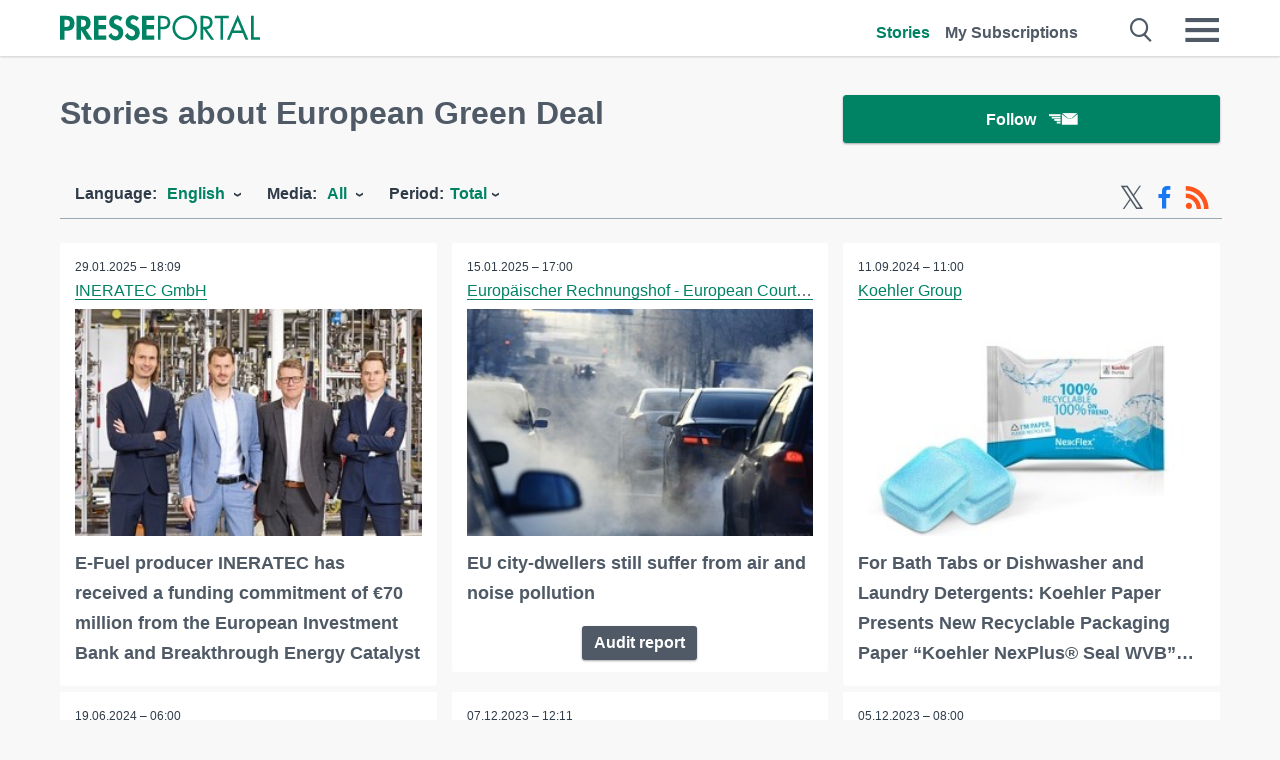

--- FILE ---
content_type: text/html; charset=utf-8
request_url: https://www.presseportal.de/en/st/European%20Green%20Deal
body_size: 16696
content:
<!DOCTYPE html><html class="no-js" lang="en"><head><meta charset="utf-8"><title>Official news concerning European Green Deal 2025 | Presseportal</title><link rel="preconnect" href="https://cdn.opencmp.net"><link rel="preload" as="font" href="/assets/fonts/newsaktuellIcons-Roman.woff?v=5" crossorigin><link rel='preload' href='https://data-1a8175bc05.presseportal.de/iomm/latest/manager/base/es6/bundle.js' as='script' id='IOMmBundle' crossorigin><link rel='preload' href='https://data-1a8175bc05.presseportal.de/iomm/latest/bootstrap/loader.js' as='script' crossorigin><script type='text/javascript' src="https://data-1a8175bc05.presseportal.de/iomm/latest/bootstrap/loader.js" data-cmp-ab="2" crossorigin></script><meta name="robots" content="index, follow, noarchive, max-image-preview:large" /><meta name="application-name" content="Presseportal" /><meta name="msapplication-TileImage" content="/images/logos/win_de.png" /><meta name="description" content="latest releases: ✓ E-Fuel producer INERATEC has received a funding commitment of &euro;70 million from the European Investment Bank and Breakthrough Energy Catalyst ✓ EU city-dwellers still suffer from air and noise pollution ✓ For Bath Tabs or Dishwasher and Laundry Detergents: Koehler Paper Presents New Recyclable Packaging Paper &ldquo;Koehler NexPlus&reg; Seal WVB&rdquo; with Vapor Barrier at Fachpack 2024 ✓ 39 European cleantech innovators, investors, industry associations, researchers and NGOs call for expanding EIB guarantees to unlock EU industrial competitiveness" /><meta name="keywords" content="European Green Deal" /><meta property="fb:pages" content="316511985098307,150532168828986" /><link rel="canonical" href="https://www.presseportal.de/en/st/European%20Green%20Deal"><link rel="preconnect" href="https://cache.pressmailing.net"><link rel="alternate" type="application/rss+xml" title="Presseportal RSS-Feed" href="https://www.presseportal.de/en/rss/presseportal.rss2?langid=2" ><link rel="alternate" type="application/rss+xml" title="European Green Deal topic RSS-Feed" href="https://www.presseportal.de/en/rss/st/European+Green+Deal.rss2?langid=2" ><link rel="apple-touch-icon" href="/images/logos/logo-de-2019-250.png?1" /><link rel="shortcut icon" href="/assets/img/favicons/de.png?4" type="image/ico" />            

<style>.async-hide { opacity: 0 !important} </style><script async type="text/plain" src="https://www.googletagmanager.com/gtag/js?id=G-W2X63P72BD" data-cmp-custom-vendor="1264" data-cmp-script></script><script>var disableStr = 'ga-disable-' + 'UA-1010397-5';if (document.cookie.indexOf(disableStr + '=true') > -1) {window[disableStr] = true;}function gaOptout() {document.cookie = disableStr + '=true; expires=Thu, 31 Dec 2099 23:59:59 UTC; path=/';window[disableStr] = true;}window.dataLayer = window.dataLayer || [];function gtag(){dataLayer.push(arguments);}gtag('js', new Date());gtag('config', 'G-W2X63P72BD', { 'storage': 'none', 'clientId': 'ppb289e26c99c9e562e03cceb39f168867', 'anonymize_ip': true });class PPLog {#prefix = '';constructor(prefix) {this.#prefix = prefix || '';if(this.#prefix) {this.#prefix = '('+this.#prefix+') ';}this.log('init');}log(text) {}};var ppapp = {debug: false,isMobile: false,tld: 'de',root: 'https://www.presseportal.de/en/',lang: 'en',isIos: (navigator.platform === 'iPhone'),nacc: '',render: '',dn: false},require = {urlArgs: '0688c0f'};document.onreadystatechange = function () {if (document.readyState === "interactive") {ppapp.isMobile = document.getElementsByTagName('body')[0].className.indexOf('is-mobile') !== -1;if(ppapp.isIos) {var pp_bodyclass = document.getElementsByTagName('body')[0].className;document.getElementsByTagName('body')[0].className = pp_bodyclass + ' is-ios';}}};if (window.adgroupid == undefined) {window.adgroupid = Math.round(Math.random() * 1000);}</script><script async type="text/javascript" src="https://cdn.opencmp.net/tcf-v2/cmp-stub-latest.js" id="open-cmp-stub"  data-domain="presseportal.de"></script>
    <link rel="stylesheet" href="/assets/css/frontpage-de.css?0688c0f">

<!-- portal6 --><meta name="viewport" content="width=device-width, initial-scale=1">
    
    
    <script data-main="/assets/js/page-doorpage" src="/assets/js/libs/requirejs/require-min.js?0688c0f" defer></script>
    <style>
    /* For desktop */
    @media (min-width: 721px) {
      .earthday {
        background-image: url('assets/img/PP-Restbudget-Banner_Desktop.jpg');
        background-repeat: no-repeat;
        background-position: center;
        background-size: contain;
        min-height: 150px;
        padding-top:50px;
        margin-top:30px;
        cursor:pointer;
      }
    }

    /* For mobile */
    @media (max-width: 720px) {
      .earthday {
         background-image: url('assets/img/PP-Restbudget-Banner_Mobil.jpg');
         background-repeat: no-repeat;
         background-position: center;
         background-size: contain;
         min-height: 112px;
         padding-top:50px;
         margin-top:30px;
         cursor:pointer;;
      }
    }

    /* For desktop */
        @media (min-width: 721px) {
          .earthday_ch {
            background-image: url('assets/img/PP-Restbudget-Banner_Desktop.jpg');
            background-repeat: no-repeat;
            background-position: center;
            background-size: contain;
            min-height: 150px;
            padding-top:50px;
            margin-top:30px;
            cursor:pointer;
          }
        }

        /* For mobile */
        @media (max-width: 720px) {
          .earthday_ch {
             background-image: url('assets/img/PP-Restbudget-Banner_Mobil.jpg');
             background-repeat: no-repeat;
             background-position: center;
             background-size: contain;
             min-height: 112px;
             padding-top:50px;
             margin-top:30px;
             cursor:pointer;;
          }
        }
    </style>
    <!-- <link rel="stylesheet" href="/assets/css/story-de.css?<?php echo time(); ?>" type="text/css"> -->
</head>
<body class="tld-de"><script type='text/javascript'>IOMm('configure', { st: 'presspor', dn: 'data-1a8175bc05.presseportal.de', mh:5 });IOMm('pageview', { cp: 'de_sonstiges' });</script><script type="application/ld+json">{"@context": "https://schema.org","@type": "Organization","name": "Presseportal.de","url": "https://www.presseportal.de","logo": {"@type": "ImageObject","url": "https://www.presseportal.de/assets/img/pp-header-logo-de.png","width": 197,"height": 27},"sameAs": ["https://www.facebook.com/pages/OTS-Presseportal/316511985098307","https://x.com/na_presseportal","https://www.pinterest.de/presseportalna/","https://www.instagram.com/presseportal.de/"]}</script>



        <div class="header" data-nosnippet><div class="section"><div class="row"><div class="col twelve"><header><a class="event-trigger header-logo" href="https://www.presseportal.de/en/" title="PRESSEPORTAL Startseite" data-category="header-links" data-action="click" data-label="logo" data-callback="link" data-url="https://www.presseportal.de/en/" ><svg version="1.1" id="Ebene_1" xmlns="http://www.w3.org/2000/svg" xmlns:xlink="http://www.w3.org/1999/xlink" x="0px" y="0px"
     width="204.9px" height="30.5px" viewBox="0 0 204.9 25.9" style="enable-background:new 0 0 204.9 25.9;" xml:space="preserve" role="img" aria-label="PRESSEPORTAL Logo">
    <title>PRESSEPORTAL</title>
    <desc>Presseportal Logo</desc>
    <g>
        <path class="st0" d="M4.7,25.3H0V1.2h6.4c5.1,0,8.4,2,8.4,7.5c0,5.1-2.8,7.6-7.7,7.6H4.7V25.3z M4.7,12.4h1c2.8,0,4.3-0.6,4.3-3.7
		c0-3.1-1.8-3.6-4.4-3.6H4.7V12.4z"/>
        <path class="st0" d="M33.2,25.3h-5.7l-5.9-9.7h-0.1v9.7h-4.7V1.2h6.4c4.8,0,8.1,2.1,8.1,7.3c0,3.1-1.7,6.1-4.9,6.7L33.2,25.3z
		 M21.6,12.3h0.6c2.6,0,4.4-0.8,4.4-3.7c0-3-1.9-3.6-4.4-3.6h-0.6V12.3z"/>
        <path class="st0" d="M39.5,5.2v5.3h7.5v4.1h-7.5v6.5h7.8v4.1H34.8V1.2h12.5v4.1H39.5z"/>
        <path class="st0" d="M61.7,6.5c-0.9-1.2-2-2-3.6-2c-1.5,0-2.9,1.2-2.9,2.7c0,4.1,9.6,2.4,9.6,10.5c0,4.8-3,8.3-7.9,8.3
		c-3.3,0-5.8-1.9-7.4-4.7l3-3c0.6,1.9,2.3,3.5,4.4,3.5c1.9,0,3.1-1.6,3.1-3.5c0-2.5-2.3-3.2-4.2-3.9c-3.1-1.3-5.4-2.8-5.4-6.6
		c0-4,3-7.2,7-7.2c2.1,0,5.1,1.1,6.6,2.7L61.7,6.5z"/>
        <path class="st0" d="M78.6,6.5c-0.9-1.2-2-2-3.6-2c-1.5,0-2.9,1.2-2.9,2.7c0,4.1,9.6,2.4,9.6,10.5c0,4.8-3,8.3-7.9,8.3
		c-3.3,0-5.8-1.9-7.4-4.7l3-3c0.6,1.9,2.3,3.5,4.4,3.5c1.9,0,3.1-1.6,3.1-3.5c0-2.5-2.3-3.2-4.2-3.9c-3.1-1.3-5.4-2.8-5.4-6.6
		c0-4,3-7.2,7-7.2c2.1,0,5.1,1.1,6.6,2.7L78.6,6.5z"/>
        <path class="st0" d="M88.7,5.2v5.3h7.5v4.1h-7.5v6.5h7.8v4.1H84V1.2h12.5v4.1H88.7z"/>
        <path class="st0" d="M103,25.3h-2.7V1.2h4c2.1,0,4.2,0.1,6,1.3c1.8,1.2,2.7,3.4,2.7,5.5c0,2-0.8,3.9-2.3,5.2
		c-1.6,1.3-3.7,1.6-5.7,1.6h-2V25.3z M103,12.2h1.8c3,0,5.5-0.9,5.5-4.4c0-3.9-3.2-4.2-6.3-4.2h-1V12.2z"/>
        <path class="st0" d="M140.4,13.2c0,6.9-5.7,12.4-12.6,12.4s-12.6-5.5-12.6-12.4c0-6.9,5.7-12.5,12.6-12.5S140.4,6.3,140.4,13.2z
		 M117.9,13.2c0,5.4,4.4,10,9.9,10s9.9-4.5,9.9-10c0-5.5-4.4-10-9.9-10S117.9,7.7,117.9,13.2z"/>
        <path class="st0" d="M146.7,25.3H144V1.2h3.5c4.6,0,8.8,1.2,8.8,6.7c0,3.7-2.3,6.3-6,6.7l7.7,10.8h-3.3l-7.3-10.6h-0.7V25.3z
		 M146.7,12.3h0.8c3,0,6.1-0.6,6.1-4.3c0-4-2.9-4.4-6.1-4.4h-0.8V12.3z"/>
        <path class="st0" d="M167.1,25.3h-2.7V3.6h-5.8V1.2H173v2.5h-5.9V25.3z"/>
        <path class="st0" d="M176.8,18.4l-2.9,6.8H171L182.1,0L193,25.3h-3l-2.8-6.8H176.8z M182,6.3l-4.1,9.7h8.2L182,6.3z"/>
        <path class="st0" d="M198.3,22.8h6.7v2.5h-9.3V1.2h2.7V22.8z"/>
    </g>
</svg>
</a><a class="event-trigger header-icon" href="https://www.presseportal.de/en/" title="PRESSEPORTAL Startseite" data-category="header-links" data-action="click" data-label="logo" data-callback="link" data-url="https://www.presseportal.de/en/" ><svg viewBox="0 0 220 220" height="38px" version="1.1" xmlns="http://www.w3.org/2000/svg" xmlns:xlink="http://www.w3.org/1999/xlink" xml:space="preserve" xmlns:serif="http://www.serif.com/" style="fill-rule:evenodd;clip-rule:evenodd;stroke-linejoin:round;stroke-miterlimit:1.41421;" role="img" aria-label="PRESSEPORTAL Logo">
    <title>PRESSEPORTAL</title>
    <desc>Presseportal Logo</desc>
    <g>
        <path d="M218.833,204.033c0,8.718 -7.067,15.784 -15.784,15.784l-187.265,0c-8.718,0 -15.784,-7.066 -15.784,-15.784l0,-187.264c0,-8.718 7.066,-15.785 15.784,-15.785l187.265,0c8.717,0 15.784,7.067 15.784,15.785l0,187.264Z" style="fill:#fff;fill-rule:nonzero;"/>
        <path class="st0" d="M197.604,108.684c0,48.894 -39.637,88.531 -88.531,88.531c-48.895,0 -88.532,-39.637 -88.532,-88.531c0,-48.894 39.637,-88.531 88.532,-88.531c48.894,0 88.531,39.637 88.531,88.531Z"/>
        <path d="M104.915,116.997l6.054,0c17.547,0 27.031,-3.833 27.031,-23.597c0,-19.567 -11.301,-22.39 -27.838,-22.39l-5.247,0l0,45.987Zm0,81.489l-29.649,0l0,-152.087l40.341,0c31.87,0 52.647,12.708 52.647,47.199c0,32.27 -17.547,48.006 -48.616,48.006l-14.723,0l0,56.882Z" style="fill:#fff;fill-rule:nonzero;"/>
    </g>
</svg></a><div class="header-link-mobile-icons away"><ul class="link-list"><li><a href="https://www.presseportal.de/en/" id="icon-storys" class="event-trigger  active burgermenu-main" title="Stories" data-category="header-link" data-action="click" data-label="icon-storys" data-callback="link" data-url="https://www.presseportal.de/en/"><span  aria-hidden="true" data-icon="&#xe243;"></span></a></li><li><a href="https://www.presseportal.de/en/abo/" id="icon-abo" title="My Subscriptions" class="event-trigger burgermenu-main " data-category="header-links" data-action="click" data-label="icon-abo" data-callback="link" data-url="https://www.presseportal.de/en/abo/"><span  aria-hidden="true" data-icon="&#xe244;"></span></a></li></ul></div><input type="checkbox" id="navigation-mobile_search_new" class="navigation-mobile_search_new invisible navigation-search-checkbox"><input type="checkbox" id="navigation-mobile_checkbox_new" class="navigation-mobile_checkbox_new invisible"><label class="navigation-mobile navigation-mobile-menu" for="navigation-mobile_checkbox_new" aria-label="Menü öffnen" aria-hidden="false"><span  aria-hidden="true" data-icon="&#xe220;"></span></label><label class="navigation-mobile navigation-mobile_label_search " for="navigation-mobile_search_new" aria-label="Suche öffnen" aria-hidden="false"><span  aria-hidden="true" data-icon="&#xe000;"></span></label><nav itemscope itemtype="https://schema.org/SiteNavigationElement"><ul class="header-link"><li itemprop="name"><a itemprop="url" href="https://www.presseportal.de/en/" class="event-trigger  active" title="Stories" data-category="header-links" data-action="click" data-label="menu-storys" data-callback="link" data-url="https://www.presseportal.de/en/" >Stories</a></li><li itemprop="name"><a itemprop="url" href="https://www.presseportal.de/en/abo/" title="My Subscriptions" class="event-trigger x-margin " data-category="header-links" data-action="click" data-label="menu-abo" data-callback="link" data-url="https://www.presseportal.de/en/abo/">My Subscriptions</a></li></ul></nav><div class="no-float"></div><div class="searchbar_new"><form name="search" id="header-search" class="header-search" action="/en/suche/#q#/storys" data-url-ugly="@en@suche@#q#@storys"><input type="text" name="q" id="q" value="" placeholder="search Presseportal" class="com-replace-placeholder search-on-hover" /><span  class="icon-close" aria-hidden="true" data-icon="&#xe222;"></span></form></div><div class="col twelve header-link-mobile"><div class="col twelve"><ul class="link-list"><li><a href="https://www.presseportal.de/en/" class="event-trigger  active burgermenu-main" title="Stories" data-category="header-links" data-action="click" data-label="mobile-storys" data-callback="link" data-url="https://www.presseportal.de/en/">Stories</a></li><li><a href="https://www.presseportal.de/en/abo/" title="My Subscriptions" class="event-trigger burgermenu-main " data-category="header-links" data-action="click" data-label="mobile-abo" data-callback="link" data-url="https://www.presseportal.de/en/abo/">My Subscriptions</a></li></ul></div></div><div class="burgermenu_new "><div class="header-list"><nav class="col six" itemscope itemtype="https://schema.org/SiteNavigationElement"><div class="twelve"><b class="mtl">Research</b></div><div class="six float-l"><ul class="link-list"><li itemprop="name"><a itemprop="url" href="https://www.presseportal.de/en/pressemitteilungen" class="burgermenu-main event-trigger" title="All Stories" data-category="header-links" data-action="click" data-label="burgermenu-alle-meldungen" data-callback="link" data-url="https://www.presseportal.de/en/pressemitteilungen">All Stories</a></li></ul></div></nav><nav class="col six" itemscope itemtype="https://schema.org/SiteNavigationElement"><div class="twelve"><b class="mtl">Info</b></div><div class="twelve"><ul class="link-list"><li class="twelve"><ul><li itemprop="name"><a itemprop="url" href="https://www.presseportal.de/en/about" class="burgermenu-main" title="about Presseportal.de">about Presseportal.de</a></li><li itemprop="name"><a itemprop="url" href="https://www.newsaktuell.de/anmelden" class="event-trigger burgermenu-main" data-category="header-links" data-action="click" data-label="meldung_einstellen" data-callback="link" data-url="https://www.newsaktuell.de/anmelden" title="Send a release">Send a release</a></li></ul></li></ul></div></nav></div><nav class="header-list" itemscope itemtype="https://schema.org/SiteNavigationElement"><div class="col twelve"><b class="mtl">Topics</b></div><div class="header-topics-desktop mbxl"><div class="col three"><ul><li itemprop="name"><a itemprop="url" href="https://www.presseportal.de/en/t/business" class="event-trigger burgermenu-category " data-category="header-links" data-action="click" data-label="topic-desktop" data-callback="link" data-url="https://www.presseportal.de/en/t/business">Business</a></li><li itemprop="name"><a itemprop="url" href="https://www.presseportal.de/en/t/car-traffic" class="event-trigger burgermenu-category " data-category="header-links" data-action="click" data-label="topic-desktop" data-callback="link" data-url="https://www.presseportal.de/en/t/car-traffic">Car / Traffic</a></li><li itemprop="name"><a itemprop="url" href="https://www.presseportal.de/en/t/comments-of-daily-newspaper" class="event-trigger burgermenu-category " data-category="header-links" data-action="click" data-label="topic-desktop" data-callback="link" data-url="https://www.presseportal.de/en/t/comments-of-daily-newspaper">Comments of Daily Newspaper</a></li><li itemprop="name"><a itemprop="url" href="https://www.presseportal.de/en/t/construction-real-estate" class="event-trigger burgermenu-category " data-category="header-links" data-action="click" data-label="topic-desktop" data-callback="link" data-url="https://www.presseportal.de/en/t/construction-real-estate">Construction / Real Estate</a></li><li itemprop="name"><a itemprop="url" href="https://www.presseportal.de/en/t/environment" class="event-trigger burgermenu-category " data-category="header-links" data-action="click" data-label="topic-desktop" data-callback="link" data-url="https://www.presseportal.de/en/t/environment">Environment</a></li></ul></div><div class="col three"><ul><li itemprop="name"><a itemprop="url" href="https://www.presseportal.de/en/t/fashion-beauty" class="event-trigger burgermenu-category " data-category="header-links" data-action="click" data-label="topic-desktop" data-callback="link" data-url="https://www.presseportal.de/en/t/fashion-beauty">Fashion / Beauty</a></li><li itemprop="name"><a itemprop="url" href="https://www.presseportal.de/en/t/finance" class="event-trigger burgermenu-category " data-category="header-links" data-action="click" data-label="topic-desktop" data-callback="link" data-url="https://www.presseportal.de/en/t/finance">Finance</a></li><li itemprop="name"><a itemprop="url" href="https://www.presseportal.de/en/t/health-medicine" class="event-trigger burgermenu-category " data-category="header-links" data-action="click" data-label="topic-desktop" data-callback="link" data-url="https://www.presseportal.de/en/t/health-medicine">Health / Medicine</a></li><li itemprop="name"><a itemprop="url" href="https://www.presseportal.de/en/t/knowledge-education" class="event-trigger burgermenu-category " data-category="header-links" data-action="click" data-label="topic-desktop" data-callback="link" data-url="https://www.presseportal.de/en/t/knowledge-education">Knowledge / Education</a></li><li itemprop="name"><a itemprop="url" href="https://www.presseportal.de/en/t/media-culture" class="event-trigger burgermenu-category " data-category="header-links" data-action="click" data-label="topic-desktop" data-callback="link" data-url="https://www.presseportal.de/en/t/media-culture">Media / Culture</a></li></ul></div><div class="col three"><ul><li itemprop="name"><a itemprop="url" href="https://www.presseportal.de/en/t/miscellaneous" class="event-trigger burgermenu-category " data-category="header-links" data-action="click" data-label="topic-desktop" data-callback="link" data-url="https://www.presseportal.de/en/t/miscellaneous">Miscellaneous</a></li><li itemprop="name"><a itemprop="url" href="https://www.presseportal.de/en/t/people" class="event-trigger burgermenu-category " data-category="header-links" data-action="click" data-label="topic-desktop" data-callback="link" data-url="https://www.presseportal.de/en/t/people">People</a></li><li itemprop="name"><a itemprop="url" href="https://www.presseportal.de/en/t/politics" class="event-trigger burgermenu-category " data-category="header-links" data-action="click" data-label="topic-desktop" data-callback="link" data-url="https://www.presseportal.de/en/t/politics">Politics</a></li><li itemprop="name"><a itemprop="url" href="https://www.presseportal.de/en/t/social-services" class="event-trigger burgermenu-category " data-category="header-links" data-action="click" data-label="topic-desktop" data-callback="link" data-url="https://www.presseportal.de/en/t/social-services">Social Services</a></li><li itemprop="name"><a itemprop="url" href="https://www.presseportal.de/en/t/sports" class="event-trigger burgermenu-category " data-category="header-links" data-action="click" data-label="topic-desktop" data-callback="link" data-url="https://www.presseportal.de/en/t/sports">Sports</a></li></ul></div><div class="col three"><ul><li itemprop="name"><a itemprop="url" href="https://www.presseportal.de/en/t/tech" class="event-trigger burgermenu-category " data-category="header-links" data-action="click" data-label="topic-desktop" data-callback="link" data-url="https://www.presseportal.de/en/t/tech">Tech</a></li><li itemprop="name"><a itemprop="url" href="https://www.presseportal.de/en/t/tourism-holiday" class="event-trigger burgermenu-category " data-category="header-links" data-action="click" data-label="topic-desktop" data-callback="link" data-url="https://www.presseportal.de/en/t/tourism-holiday">Tourism / Holiday</a></li><li itemprop="name"><a itemprop="url" href="https://www.presseportal.de/en/t/trade" class="event-trigger burgermenu-category " data-category="header-links" data-action="click" data-label="topic-desktop" data-callback="link" data-url="https://www.presseportal.de/en/t/trade">Trade</a></li><li>&nbsp;</li><li itemprop="name"><a itemprop="url" class="event-trigger" href="https://www.presseportal.de/en/st/" title="more topics" data-category="header-links" data-action="click" data-label="moretopics-desktop" data-callback="link" data-url="https://www.presseportal.de/en/st/">more topics <span  aria-hidden="true" data-icon="&#xe015;"></span></a></li></ul></div></div><div class="header-topics-mobile"><div class="col half-width"><ul><li itemprop="name"><a itemprop="url" href="https://www.presseportal.de/en/t/business" class="event-trigger burgermenu-category " data-category="header-links" data-action="click" data-label="topic-mobile" data-callback="link" data-url="https://www.presseportal.de/en/t/business">Business</a></li><li itemprop="name"><a itemprop="url" href="https://www.presseportal.de/en/t/car-traffic" class="event-trigger burgermenu-category " data-category="header-links" data-action="click" data-label="topic-mobile" data-callback="link" data-url="https://www.presseportal.de/en/t/car-traffic">Car / Traffic</a></li><li itemprop="name"><a itemprop="url" href="https://www.presseportal.de/en/t/comments-of-daily-newspaper" class="event-trigger burgermenu-category " data-category="header-links" data-action="click" data-label="topic-mobile" data-callback="link" data-url="https://www.presseportal.de/en/t/comments-of-daily-newspaper">Comments of Daily Newspaper</a></li><li itemprop="name"><a itemprop="url" href="https://www.presseportal.de/en/t/construction-real-estate" class="event-trigger burgermenu-category " data-category="header-links" data-action="click" data-label="topic-mobile" data-callback="link" data-url="https://www.presseportal.de/en/t/construction-real-estate">Construction / Real Estate</a></li><li itemprop="name"><a itemprop="url" href="https://www.presseportal.de/en/t/environment" class="event-trigger burgermenu-category " data-category="header-links" data-action="click" data-label="topic-mobile" data-callback="link" data-url="https://www.presseportal.de/en/t/environment">Environment</a></li><li itemprop="name"><a itemprop="url" href="https://www.presseportal.de/en/t/fashion-beauty" class="event-trigger burgermenu-category " data-category="header-links" data-action="click" data-label="topic-mobile" data-callback="link" data-url="https://www.presseportal.de/en/t/fashion-beauty">Fashion / Beauty</a></li><li itemprop="name"><a itemprop="url" href="https://www.presseportal.de/en/t/finance" class="event-trigger burgermenu-category " data-category="header-links" data-action="click" data-label="topic-mobile" data-callback="link" data-url="https://www.presseportal.de/en/t/finance">Finance</a></li><li itemprop="name"><a itemprop="url" href="https://www.presseportal.de/en/t/health-medicine" class="event-trigger burgermenu-category " data-category="header-links" data-action="click" data-label="topic-mobile" data-callback="link" data-url="https://www.presseportal.de/en/t/health-medicine">Health / Medicine</a></li><li itemprop="name"><a itemprop="url" href="https://www.presseportal.de/en/t/knowledge-education" class="event-trigger burgermenu-category " data-category="header-links" data-action="click" data-label="topic-mobile" data-callback="link" data-url="https://www.presseportal.de/en/t/knowledge-education">Knowledge / Education</a></li></ul></div><div class="col half-width"><ul><li itemprop="name"><a itemprop="url" href="https://www.presseportal.de/en/t/media-culture" class="event-trigger burgermenu-category " data-category="header-links" data-action="click" data-label="topic-mobile" data-callback="link" data-url="https://www.presseportal.de/en/t/media-culture">Media / Culture</a></li><li itemprop="name"><a itemprop="url" href="https://www.presseportal.de/en/t/miscellaneous" class="event-trigger burgermenu-category " data-category="header-links" data-action="click" data-label="topic-mobile" data-callback="link" data-url="https://www.presseportal.de/en/t/miscellaneous">Miscellaneous</a></li><li itemprop="name"><a itemprop="url" href="https://www.presseportal.de/en/t/people" class="event-trigger burgermenu-category " data-category="header-links" data-action="click" data-label="topic-mobile" data-callback="link" data-url="https://www.presseportal.de/en/t/people">People</a></li><li itemprop="name"><a itemprop="url" href="https://www.presseportal.de/en/t/politics" class="event-trigger burgermenu-category " data-category="header-links" data-action="click" data-label="topic-mobile" data-callback="link" data-url="https://www.presseportal.de/en/t/politics">Politics</a></li><li itemprop="name"><a itemprop="url" href="https://www.presseportal.de/en/t/social-services" class="event-trigger burgermenu-category " data-category="header-links" data-action="click" data-label="topic-mobile" data-callback="link" data-url="https://www.presseportal.de/en/t/social-services">Social Services</a></li><li itemprop="name"><a itemprop="url" href="https://www.presseportal.de/en/t/sports" class="event-trigger burgermenu-category " data-category="header-links" data-action="click" data-label="topic-mobile" data-callback="link" data-url="https://www.presseportal.de/en/t/sports">Sports</a></li><li itemprop="name"><a itemprop="url" href="https://www.presseportal.de/en/t/tech" class="event-trigger burgermenu-category " data-category="header-links" data-action="click" data-label="topic-mobile" data-callback="link" data-url="https://www.presseportal.de/en/t/tech">Tech</a></li><li itemprop="name"><a itemprop="url" href="https://www.presseportal.de/en/t/tourism-holiday" class="event-trigger burgermenu-category " data-category="header-links" data-action="click" data-label="topic-mobile" data-callback="link" data-url="https://www.presseportal.de/en/t/tourism-holiday">Tourism / Holiday</a></li><li itemprop="name"><a itemprop="url" href="https://www.presseportal.de/en/t/trade" class="event-trigger burgermenu-category " data-category="header-links" data-action="click" data-label="topic-mobile" data-callback="link" data-url="https://www.presseportal.de/en/t/trade">Trade</a></li></ul></div><div class="col half-width"><ul></ul></div></div></nav><p class="col twelve burgermenu-more"><a class="event-trigger" href="https://www.presseportal.de/en/st/" title="more topics" data-category="header-links" data-action="click" data-label="moretopics-mobil" data-callback="link" data-url="https://www.presseportal.de/en/st/">more topics <span  aria-hidden="true" data-icon="&#xe015;"></span></a></p><nav class="col six mbm" itemscope itemtype="https://schema.org/SiteNavigationElement"><b>Country / Language</b><ul class="link-list"><li itemprop="name"><a itemprop="url" href="https://www.presseportal.de/en/" class="event-trigger active" data-category="header-links" data-action="click" data-label="lang-dehttps://www.presseportal.de/en/" data-callback="link" data-url="https://www.presseportal.de/en/">English</a></li><li itemprop="name"><a itemprop="url" href="https://www.presseportal.de/" class="event-trigger" data-category="header-links" data-action="click" data-label="lang-/" data-callback="link" data-url="/">Deutsch</a></li><li itemprop="name"><a itemprop="url" href="https://www.presseportal.ch/de" class="event-trigger" data-category="header-links" data-action="click" data-label="lang-ch/de" data-callback="link" data-url="https://www.presseportal.ch/de">Switzerland</a></li></ul></nav><div class="col six header-apps"><b>Presseportal App</b><a href="https://play.google.com/store/apps/details?id=com.newsaktuell.presseportal" class="logo-market-app event-trigger" data-category="appstorelink" data-action="click" data-label="burgermenu-android" data-callback="link" data-url="https://play.google.com/store/apps/details?id=com.newsaktuell.presseportal"><img  src="/assets/img/badges/google-play-badge-en.png" loading="lazy" alt="Google Play" width="136" height="40" /></a><a href="https://itunes.apple.com/us/app/presseportal/id383873817" class="logo-market-app event-trigger" data-category="appstorelink" data-action="click" data-label="burgermenu-ios" data-callback="link" data-url="https://itunes.apple.com/us/app/presseportal/id383873817"><img  src="/assets/img/badges/badge-app-store-en.png" loading="lazy" alt="App Store" width="135" height="40" /></a></div><div class="no-float"></div></div></header></div></div></div></div>




<main>
    
    <script type="application/ld+json">{"@context": "https://schema.org","@type": "ItemList","mainEntityOfPage":{"@type":"WebPage","@id":"https://www.presseportal.de/en/st/European%20Green%20Deal"},"name": "Official news concerning European Green Deal 2025 | Presseportal <test>","description": "latest releases: ✓ E-Fuel producer INERATEC has received a funding commitment of &euro;70 million from the European Investment Bank and Breakthrough Energy Catalyst
 ✓ EU city-dwellers still suffer from air and noise pollution
 ✓ For Bath Tabs or Dishwasher and Laundry Detergents: Koehler Paper Presents New Recyclable Packaging Paper &ldquo;Koehler NexPlus&reg; Seal WVB&rdquo; with Vapor Barrier at Fachpack 2024
 ✓ 39 European cleantech innovators, investors, industry associations, researchers and NGOs call for expanding EIB guarantees to unlock EU industrial competitiveness <test>","itemListElement": [{"@type": "ListItem","position": 0,"url": "https://www.presseportal.de/en/pm/161134/5960092"},{"@type": "ListItem","position": 1,"url": "https://www.presseportal.de/en/pm/111458/5950041"},{"@type": "ListItem","position": 2,"url": "https://www.presseportal.de/en/pm/132448/5862217"},{"@type": "ListItem","position": 3,"url": "https://www.presseportal.de/en/pm/122217/5804467"},{"@type": "ListItem","position": 4,"url": "https://www.presseportal.de/en/pm/127338/5666958"},{"@type": "ListItem","position": 5,"url": "https://www.presseportal.de/en/pm/7977/5664726"},{"@type": "ListItem","position": 6,"url": "https://www.presseportal.de/en/pm/68147/5660135"},{"@type": "ListItem","position": 7,"url": "https://www.presseportal.de/en/pm/169165/5634339"},{"@type": "ListItem","position": 8,"url": "https://www.presseportal.de/en/pm/158681/5451304"},{"@type": "ListItem","position": 9,"url": "https://www.presseportal.de/en/pm/158681/5366200"},{"@type": "ListItem","position": 10,"url": "https://www.presseportal.de/en/pm/68147/5347116"},{"@type": "ListItem","position": 11,"url": "https://www.presseportal.de/en/pm/155055/5324588"},{"@type": "ListItem","position": 12,"url": "https://www.presseportal.de/en/pm/158681/5310748"},{"@type": "ListItem","position": 13,"url": "https://www.presseportal.de/en/pm/163852/5253545"},{"@type": "ListItem","position": 14,"url": "https://www.presseportal.de/en/pm/158681/5185685"},{"@type": "ListItem","position": 15,"url": "https://www.presseportal.de/en/pm/135944/5155041"},{"@type": "ListItem","position": 16,"url": "https://www.presseportal.de/en/pm/51390/5080731"},{"@type": "ListItem","position": 17,"url": "https://www.presseportal.de/en/pm/51390/5074018"},{"@type": "ListItem","position": 18,"url": "https://www.presseportal.de/en/pm/155055/5059084"},{"@type": "ListItem","position": 19,"url": "https://www.presseportal.de/en/pm/158681/5023426"},{"@type": "ListItem","position": 20,"url": "https://www.presseportal.de/en/pm/51390/4963919"},{"@type": "ListItem","position": 21,"url": "https://www.presseportal.de/en/pm/51390/4955797"},{"@type": "ListItem","position": 22,"url": "https://www.presseportal.de/en/pm/150181/4952530"},{"@type": "ListItem","position": 23,"url": "https://www.presseportal.de/en/pm/150990/4929006"},{"@type": "ListItem","position": 24,"url": "https://www.presseportal.de/en/pm/134577/4918613"},{"@type": "ListItem","position": 25,"url": "https://www.presseportal.de/en/pm/150990/4896580"},{"@type": "ListItem","position": 26,"url": "https://www.presseportal.de/en/pm/155055/4896323"},{"@type": "ListItem","position": 27,"url": "https://www.presseportal.de/en/pm/109932/4877417"},{"@type": "ListItem","position": 28,"url": "https://www.presseportal.de/en/pm/150990/4845350"}]}</script>


    
            <div class="section">
                        <div class="row storyliste-headline">
                                    <div class="col eight">
                        <h1 class="float-l serif">Stories about European Green Deal</h1>
                    </div>

                        <div class="col four alert-area-wrapper-fixed-mobile">
                            <div class="alert-area action-toolbar"><a href="#" class="btn btn-full-width cta event-trigger " data-action="openform-list-click" data-category="keyword-abo" data-label="European Green Deal">Follow<span  class="alert-button-icon" aria-hidden="true" data-icon="&#xe225;"></span></a><script>
    ppapp.labels = ppapp.labels || {};
    ppapp.labels.tx_abo_headline = 'Subscribe';
    </script><div id="alert-form" class="ui-overlay alert-form" ><div class="ui-overlay-inner"><div class="ui-overlay-content"><div class="ui-overlay-subtitle">Subscribe to European Green Deal</div><form action="https://www.presseportal.de/en/alert/index.htx?mode=new" method="POST" name="sendmail"><input type="hidden" name="data" value="European Green Deal"/><input type="hidden" name="storiesLang" value="en"/><input type="hidden" name="type" value="keyword"/><script>
                         ppapp.labels = ppapp.labels || {};
                         ppapp.labels.error_mail = 'Please enter a valid Email address.';
                         ppapp.labels.error_connect = '';
                         ppapp.labels.push_mail = '';
                     </script><input type="text" id="email" name="email" class="alert-plain-input com-replace-placeholder alert-box-email" value="" placeholder="E-mail address"  /><div class="cf"><input type="button" class="btn alert-button alert-box-button event-trigger" value="Subscribe" data-category="keyword-abo" data-action="list-click" data-label="European Green Deal" /></div><div class="alert-form-info"><a class="alert-form-info-link" href="/abo#info" target="_blank">Why do I have to enter my email address?</a></div></form></div></div></div></div>
                        </div>
                                    </div>
            
            <div class="event-trigger storyliste-wrapper" data-category="storyliste-keyword" data-action="tile-click" data-label="meldung" data-callback="link" data-child="article.news">
                                    




    <div class="row mbxl sticky sticky-filterrow" id="sticky-filterrow"><div class="col twelve"><div class="filter-wrap "><div class="filter-mobile-button  event-trigger" data-category="filter" data-action="click" data-label="open-mobile-filters"><span  aria-hidden="true" data-icon="&#xe241;"></span>Filter</div><div class="minifeed"><a class="event-trigger" href="/en/socialmedia/" title="Follow on X" data-category="minifeed" data-action="click" data-label="twitter" data-callback="link" data-url="/en/socialmedia/" aria-label="X-Feed"><span  aria-hidden="true" data-icon="&#120143;"></span></a><a class="event-trigger" href="https://www.facebook.com/presseportal" title="Follow on Facebook" data-category="minifeed" data-action="click" data-label="facebook" data-callback="link" data-url="https://www.facebook.com/presseportal" aria-label="Facebook-Feed"><span  class="facebook" aria-hidden="true" data-icon="&#xe224;"></span></a><a class="event-trigger" href="https://www.presseportal.de/en/rss/st/European+Green+Deal.rss2?langid=2" rel="alternate" type="application/rss+xml" title="Subscribe to RSS" data-category="minifeed" data-action="click" data-label="rss" data-callback="link" data-url="https://www.presseportal.de/en/rss/st/European+Green+Deal.rss2?langid=2" aria-label="RSS-Feed"><span  class="rss" aria-hidden="true" data-icon="&#xe230;"></span></a></div>

<ul class="filter dropdown ">
                    
                                    
        <li >
                            <span class="filter-dropdown-headline">Language:</span>
                <div class="filter-dropdown">
                    <span class="filter-dropdown-selected">English</span>

                                            <ul class="sub-dropdown">
                                                                                                                                                                <li class=""><a href="/en/st/European%20Green%20Deal?langid=1" class="filter-item" title="German">German</a>
                                </li>
                                                                                                                                                                <li class=" active"><a href="/en/st/European%20Green%20Deal" class="filter-item active" title="English">English</a>
                                </li>
                            
                                                    </ul>

                                                            </div>

                    </li>

                    
                                    
        <li >
                            <span class="filter-dropdown-headline">Media:</span>
                <div class="filter-dropdown">
                    <span class="filter-dropdown-selected">All</span>

                                            <ul class="sub-dropdown">
                                                                                                                                                                <li class=" active"><a href="/en/st/European%20Green%20Deal" class="filter-item active" title="All">All</a>
                                </li>
                                                                                                                                                                <li class=""><a href="/en/st/European%20Green%20Deal/bild" class="filter-item" title="Photos">Photos</a>
                                </li>
                                                                                                                                                                <li class=""><a href="/en/st/European%20Green%20Deal/dokument" class="filter-item" title="Documents">Documents</a>
                                </li>
                            
                                                    </ul>

                                                            </div>

                    </li>

    
    <li class="datepicker-mobile"><span class="filter-dropdown-headline">Period:</span><div class="filter-dropdown"><ul class="sub-dropdown">            <li class="active">
            <a class="filter-item  active event-trigger" title="Alle" data-category="datefilter" data-action="click" data-label="neueste" data-url-ugly="@en@st@European%20Green%20Deal#tilelist" data-callback="link">Alle</a>
        </li>
            <li class="">
            <a class="filter-item  event-trigger" title="Yesterday" data-category="datefilter" data-action="click" data-label="gestern" data-url-ugly="@en@st@European%20Green%20Deal?startDate=2025-11-09&amp;endDate=2025-11-09" data-callback="link">Yesterday</a>
        </li>
            <li class="">
            <a class="filter-item  event-trigger" title="Last 7 days" data-category="datefilter" data-action="click" data-label="letzte7" data-url-ugly="@en@st@European%20Green%20Deal?startDate=2025-11-03&amp;endDate=2025-11-10" data-callback="link">Last 7 days</a>
        </li>
            <li class="">
            <a class="filter-item  event-trigger" title="" data-category="datefilter" data-action="click" data-label="monat" data-url-ugly="@en@st@European%20Green%20Deal?startDate=2025-11-01&amp;endDate=2025-11-10" data-callback="link"></a>
        </li>
    </ul></div></li><li class="datepicker-desktop" id="datepicker-desktop">Period:<div class="filter-dropdown"><span class="filter-dropdown-selected">Total</span><div class="sub-dropdown" id="datepicker-desktop-container">    <div class="datepicker-shortlinks">
                    <a class="btn  event-trigger" title="Yesterday" data-category="datefilter" data-action="click" data-label="gestern" data-url-ugly="@en@st@European%20Green%20Deal?startDate=2025-11-09&amp;endDate=2025-11-09" data-callback="link">Yesterday</a>
                    <a class="btn  event-trigger" title="Last 7 days" data-category="datefilter" data-action="click" data-label="letzte7" data-url-ugly="@en@st@European%20Green%20Deal?startDate=2025-11-03&amp;endDate=2025-11-10" data-callback="link">Last 7 days</a>
                    <a class="btn  event-trigger" title="" data-category="datefilter" data-action="click" data-label="monat" data-url-ugly="@en@st@European%20Green%20Deal?startDate=2025-11-01&amp;endDate=2025-11-10" data-callback="link"></a>
            </div>
<div class="datepicker-form"><form name="date" data-url-without-pagination="/en/st/European%20Green%20Deal"><div class="datepicker-calendar" id="datepicker-calendar" data-date-format="yyyy-mm-dd"></div><div class="datepicker-options"><div class="datepicker-label">From</div><div class="datepicker-start"><input type='text' class="datepicker-start-day com-replace-placeholder" aria-label="Tag Anfangsdatum" name="startDate-day" id="startDate-day" placeholder="DD" maxlength="2"  /><input type='text' class="datepicker-start-month com-replace-placeholder" aria-label="Monat Anfangsdatum" name="startDate-month" id="startDate-month" placeholder="MM" maxlength="2"  /><input type='text' class="datepicker-start-year com-replace-placeholder" aria-label="Jahr Anfangsdatum" name="startDate-year" id="startDate-year" placeholder="YYYY" maxlength="4"  /></div><div class="datepicker-label">To</div><div class="datepicker-end"><input type='text' class="datepicker-end-day com-replace-placeholder" aria-label="Tag Enddatum" name="endDate-day" id="endDate-day" placeholder="DD" maxlength="2"  /><input type='text' class="datepicker-end-month com-replace-placeholder" aria-label="Monat Enddatum" name="endDate-month" id="endDate-month" placeholder="MM" maxlength="2"  /><input type='text' class="datepicker-end-year com-replace-placeholder" aria-label="Jahr Enddatum" name="endDate-year" id="endDate-year" placeholder="YYYY" maxlength="4"  /></div><input type="button" class="btn" value="Filter" id="datepicker-submit" /><div class="datepicker-reset">Reset</div></div></form></div></div></div></li></ul>
</div></div></div>
                
                
<ul class="article-list row row-homepage"><li class="col four "><article class="news" data-url-ugly="https:@@www.presseportal.de@en@pm@161134@5960092" data-label="5960092"><div class="news-meta"><div class="date">29.01.2025 &ndash; 18:09</div></div><p class="customer"><a class="no-child-trigger event-trigger" data-category="tile-companylink" data-action="click" data-url="/en/nr/161134" data-callback="link" data-label="INERATEC GmbH" title="To the newsroom of INERATEC GmbH" href="/en/nr/161134">INERATEC GmbH</a></p><div class="news-img-container"><div class="news-img"><img  src="https://cache.pressmailing.net/thumbnail/liste/1e59a8cf-cf55-4a1c-b5d8-1258864863e8/ineratec-gmbh-e-fuel-producer-ineratec-has-received-a-funding-commitment-of-70-million-from-the-euro?crop=0,1,290,190" loading="lazy" alt="INERATEC GmbH: E-Fuel producer INERATEC has received a funding commitment of &euro;70 million from the European Investment Bank and Breakthrough Energy Catalyst" title="INERATEC GmbH: E-Fuel producer INERATEC has received a funding commitment of &euro;70 million from the European Investment Bank and Breakthrough Energy Catalyst" class="landscape" width="290" height="190" /></div><div class="media-indicator-wrapper"></div></div><h3 class="news-headline-clamp"><a href="https://www.presseportal.de/en/pm/161134/5960092" title="E-Fuel producer INERATEC has received a funding commitment of €70 million from the European Investment Bank and Breakthrough Energy Catalyst"><span>E-Fuel producer INERATEC has received a funding commitment of €70 million from the European Investment Bank and Breakthrough Energy Catalyst</span></a></h3><div class="news-morelink event-trigger no-child-trigger" data-callback="link" data-url-ugly="https:@@www.presseportal.de@en@pm@161134@5960092" data-label="meldung" data-category="tile-more" data-action="click">more <span  aria-hidden="true" data-icon="&#xe015;"></span></div><div class="no-float"></div></article>
</li><li class="col four "><article class="news" data-url-ugly="https:@@www.presseportal.de@en@pm@111458@5950041" data-label="5950041"><div class="news-meta"><div class="date">15.01.2025 &ndash; 17:00</div></div><p class="customer"><a class="no-child-trigger event-trigger" data-category="tile-companylink" data-action="click" data-url="/en/nr/111458" data-callback="link" data-label="Europäischer Rechnungshof - European Court of Auditors" title="To the newsroom of Europäischer Rechnungshof - European Court of Auditors" href="/en/nr/111458">Europäischer Rechnungshof - European Court of Auditors</a></p><div class="news-img-container"><div class="news-img"><img  src="https://cache.pressmailing.net/thumbnail/liste/14c0ea06-c2c2-4448-9f3b-5712f8c92578/europ-ischer-rechnungshof-european-court-of-auditors-eu-city-dwellers-still-suffer-from-air-and-nois?crop=0,1,290,190" loading="lazy" alt="Europ&auml;ischer Rechnungshof - European Court of Auditors: EU city-dwellers still suffer from air and noise pollution" title="Europ&auml;ischer Rechnungshof - European Court of Auditors: EU city-dwellers still suffer from air and noise pollution" class="landscape" width="290" height="190" /></div><div class="media-indicator-wrapper"></div></div><h3 class="news-headline-clamp"><a href="https://www.presseportal.de/en/pm/111458/5950041" title="EU city-dwellers still suffer from air and noise pollution"><span>EU city-dwellers still suffer from air and noise pollution</span></a></h3><div class="no-float"></div><div class="mvm tac cta"><a href="https://www.eca.europa.eu/en/publications/SR-2025-02" class="btn  btn-meldung event-trigger no-child-trigger" target="_blank" rel=”noopener”  data-category="cta-liste" data-label="5950041" data-callback="link" data-url = "https://www.eca.europa.eu/en/publications/SR-2025-02" data-action="click">Audit report</a></div><div class="news-morelink event-trigger no-child-trigger" data-callback="link" data-url-ugly="https:@@www.presseportal.de@en@pm@111458@5950041" data-label="meldung" data-category="tile-more" data-action="click">more <span  aria-hidden="true" data-icon="&#xe015;"></span></div><div class="no-float"></div></article>
</li><li class="col four "><article class="news" data-url-ugly="https:@@www.presseportal.de@en@pm@132448@5862217" data-label="5862217"><div class="news-meta"><div class="date">11.09.2024 &ndash; 11:00</div></div><p class="customer"><a class="no-child-trigger event-trigger" data-category="tile-companylink" data-action="click" data-url="/en/nr/132448" data-callback="link" data-label="Koehler Group" title="To the newsroom of Koehler Group" href="/en/nr/132448">Koehler Group</a></p><div class="news-img-container"><div class="news-img"><img  src="https://cache.pressmailing.net/thumbnail/liste/b964d7bc-076b-437a-ad37-3cf521274867/koehler-group-for-bath-tabs-or-dishwasher-and-laundry-detergents-koehler-paper-presents-new-recyclab?crop=0,14,290,190" loading="lazy" alt="Koehler Group: For Bath Tabs or Dishwasher and Laundry Detergents: Koehler Paper Presents New Recyclable Packaging Paper &ldquo;Koehler NexPlus&reg; Seal WVB&rdquo; with Vapor Barrier at Fachpack 2024" title="Koehler Group: For Bath Tabs or Dishwasher and Laundry Detergents: Koehler Paper Presents New Recyclable Packaging Paper &ldquo;Koehler NexPlus&reg; Seal WVB&rdquo; with Vapor Barrier at Fachpack 2024" class="landscape" width="290" height="190" /></div><div class="media-indicator-wrapper"></div></div><h3 class="news-headline-clamp"><a href="https://www.presseportal.de/en/pm/132448/5862217" title="For Bath Tabs or Dishwasher and Laundry Detergents: Koehler Paper Presents New Recyclable Packaging Paper “Koehler NexPlus® Seal WVB” with Vapor Barrier at Fachpack 2024"><span>For Bath Tabs or Dishwasher and Laundry Detergents: Koehler Paper Presents New Recyclable Packaging Paper “Koehler NexPlus® Seal WVB” with Vapor Barrier at Fachpack 2024</span></a></h3><div class="news-morelink event-trigger no-child-trigger" data-callback="link" data-url-ugly="https:@@www.presseportal.de@en@pm@132448@5862217" data-label="meldung" data-category="tile-more" data-action="click">more <span  aria-hidden="true" data-icon="&#xe015;"></span></div><div class="no-float"></div></article>
</li><li class="no-float"></li><li class="col four "><article class="news" data-url-ugly="https:@@www.presseportal.de@en@pm@122217@5804467" data-label="5804467"><div class="news-meta"><div class="date">19.06.2024 &ndash; 06:00</div></div><p class="customer"><a class="no-child-trigger event-trigger" data-category="tile-companylink" data-action="click" data-url="/en/nr/122217" data-callback="link" data-label="Electrochaea GmbH" title="To the newsroom of Electrochaea GmbH" href="/en/nr/122217">Electrochaea GmbH</a></p><h3 class="news-headline-clamp"><a href="https://www.presseportal.de/en/pm/122217/5804467" title="39 European cleantech innovators, investors, industry associations, researchers and NGOs call for expanding EIB guarantees to unlock EU industrial competitiveness"><span>39 European cleantech innovators, investors, industry associations, researchers and NGOs call for expanding EIB guarantees to unlock EU industrial competitiveness</span></a></h3><p> 39 European cleantech innovators, investors, industry associations, researchers and NGOs call for expanding EIB guarantees to unlock EU industrial ...</p><div class="no-float"></div><div class="mvm tac cta"><a href="https://assets-global.website-files.com/626fd2b7495a6f980eab20c8/656dad1b9339313ae2e3eab2_CTFE_cleantech_manufacturing_vf03.pdf" class="btn  btn-meldung event-trigger no-child-trigger" target="_blank" rel=”noopener”  data-category="cta-liste" data-label="5804467" data-callback="link" data-url = "https://assets-global.website-files.com/626fd2b7495a6f980eab20c8/656dad1b9339313ae2e3eab2_CTFE_cleantech_manufacturing_vf03.pdf" data-action="click">Learn more: Public Guarantees for Cleantech Manufacturing</a></div><div title="39 European cleantech innovators, investors, industry associations, researchers and NGOs call for expanding EIB guarantees to unlock EU industrial competitiveness" class="news-document"><span  aria-hidden="true" data-icon="&#xe211;"></span>One document</div><div class="news-morelink event-trigger no-child-trigger" data-callback="link" data-url-ugly="https:@@www.presseportal.de@en@pm@122217@5804467" data-label="meldung" data-category="tile-more" data-action="click">more <span  aria-hidden="true" data-icon="&#xe015;"></span></div><div class="no-float"></div></article>
</li><li class="col four "><article class="news" data-url-ugly="https:@@www.presseportal.de@en@pm@127338@5666958" data-label="5666958"><div class="news-meta"><div class="date">07.12.2023 &ndash; 12:11</div></div><p class="customer"><a class="no-child-trigger event-trigger" data-category="tile-companylink" data-action="click" data-url="/en/nr/127338" data-callback="link" data-label="Research Institute for Sustainability (RIFS)" title="To the newsroom of Research Institute for Sustainability (RIFS)" href="/en/nr/127338">Research Institute for Sustainability (RIFS)</a></p><h3 class="news-headline-clamp"><a href="https://www.presseportal.de/en/pm/127338/5666958" title="New EU research project: A Network for Healthier Cities (Net4Cities)"><span>New EU research project: A Network for Healthier Cities (Net4Cities)</span></a></h3><p> Press release Horizon Europe Grant A Network for Healthier Cities The transport sector is a major contributor to environmental degradation, including air and noise pollution, damage to ecosystems and human health. To monitor air and noise pollution and generate data that will aid in assessing their health impacts related to it, the ...</p><div class="no-float"></div><div class="mvm tac cta"><a href="https://www.rifs-potsdam.de/en/news/net4cities-network-healthier-cities" class="btn  btn-meldung event-trigger no-child-trigger" target="_blank" rel=”noopener”  data-category="cta-liste" data-label="5666958" data-callback="link" data-url = "https://www.rifs-potsdam.de/en/news/net4cities-network-healthier-cities" data-action="click">This article online</a></div><div class="news-morelink event-trigger no-child-trigger" data-callback="link" data-url-ugly="https:@@www.presseportal.de@en@pm@127338@5666958" data-label="meldung" data-category="tile-more" data-action="click">more <span  aria-hidden="true" data-icon="&#xe015;"></span></div><div class="no-float"></div></article>
</li><li class="col four "><article class="news" data-url-ugly="https:@@www.presseportal.de@en@pm@7977@5664726" data-label="5664726"><div class="news-meta"><div class="date">05.12.2023 &ndash; 08:00</div></div><p class="customer"><a class="no-child-trigger event-trigger" data-category="tile-companylink" data-action="click" data-url="/en/nr/7977" data-callback="link" data-label="Bertelsmann Stiftung" title="To the newsroom of Bertelsmann Stiftung" href="/en/nr/7977">Bertelsmann Stiftung</a></p><h3 class="news-headline-clamp"><a href="https://www.presseportal.de/en/pm/7977/5664726" title="Energy transition: A boost for Europe&#039;s rural regions"><span>Energy transition: A boost for Europe&#039;s rural regions</span></a></h3><p><i>Berlin (ots)</i> - More jobs, greater economic prosperity and improved economic cohesion: the energy transition promises to boost rural EU regions in particular. These will benefit from the further expansion of renewable energy, while urban areas will need additional support - this is the conclusion of a new study by the Bertelsmann Stiftung. The European Union wants to be climate-neutral by 2050 - this is at the heart of the ...</p><div class="news-morelink event-trigger no-child-trigger" data-callback="link" data-url-ugly="https:@@www.presseportal.de@en@pm@7977@5664726" data-label="meldung" data-category="tile-more" data-action="click">more <span  aria-hidden="true" data-icon="&#xe015;"></span></div><div class="no-float"></div></article>
</li><li class="no-float"></li></ul><div class="row"><div class="col twelve"><div id="traffective-ad-Billboard_1" style="display:none;" class="pp-trf-Billboard_1 Billboard_1"></div></div></div><ul class="article-list row"><li class="no-float"></li><li class="col four "><article class="news" data-url-ugly="https:@@www.presseportal.de@en@pm@68147@5660135" data-label="5660135"><div class="news-meta"><div class="date">28.11.2023 &ndash; 14:37</div></div><p class="customer"><a class="no-child-trigger event-trigger" data-category="tile-companylink" data-action="click" data-url="/en/nr/68147" data-callback="link" data-label="European Bioplastics" title="To the newsroom of European Bioplastics" href="/en/nr/68147">European Bioplastics</a></p><div class="news-img-container"><div class="news-img"><img  src="https://cache.pressmailing.net/thumbnail/liste/0a9cf285-06d6-41bf-b2f3-1986eb773262/european-bioplastics-european-parliament-sends-mixed-signals-to-the-bioplastics-sector?crop=0,1,290,190" loading="lazy" alt="European Bioplastics: European Parliament sends mixed signals to the bioplastics sector" title="European Bioplastics: European Parliament sends mixed signals to the bioplastics sector" class="landscape" width="290" height="190" /></div><div class="media-indicator-wrapper"></div></div><h3 class="news-headline-clamp"><a href="https://www.presseportal.de/en/pm/68147/5660135" title="European Parliament sends mixed signals to the bioplastics sector"><span>European Parliament sends mixed signals to the bioplastics sector</span></a></h3><div class="news-morelink event-trigger no-child-trigger" data-callback="link" data-url-ugly="https:@@www.presseportal.de@en@pm@68147@5660135" data-label="meldung" data-category="tile-more" data-action="click">more <span  aria-hidden="true" data-icon="&#xe015;"></span></div><div class="no-float"></div></article>
</li><li class="col four "><article class="news" data-url-ugly="https:@@www.presseportal.de@en@pm@169165@5634339" data-label="5634339"><div class="news-meta"><div class="date">25.10.2023 &ndash; 13:28</div></div><p class="customer"><a class="no-child-trigger event-trigger" data-category="tile-companylink" data-action="click" data-url="/en/nr/169165" data-callback="link" data-label="Green Tech Valley" title="To the newsroom of Green Tech Valley" href="/en/nr/169165">Green Tech Valley</a></p><h3 class="news-headline-clamp"><a href="https://www.presseportal.de/en/pm/169165/5634339" title="Styria among the EU top 3 in green hydrogen: number of researchers increases by 50 percent, focus on industrial application"><span>Styria among the EU top 3 in green hydrogen: number of researchers increases by 50 percent, focus on industrial application</span></a></h3><p><i>Graz (ots)</i> - As predicted, the EU Green Deal has led to a high dynamic and concentration for industrial, grid-serving and mobile applications of hydrogen on the way to climate neutrality. And an enormous share of research into green hydrogen in this country is being carried out by companies such as AVL. Together ...</p><div class="news-morelink event-trigger no-child-trigger" data-callback="link" data-url-ugly="https:@@www.presseportal.de@en@pm@169165@5634339" data-label="meldung" data-category="tile-more" data-action="click">more <span  aria-hidden="true" data-icon="&#xe015;"></span></div><div class="no-float"></div></article>
</li><li class="col four "><article class="news" data-url-ugly="https:@@www.presseportal.de@en@pm@158681@5451304" data-label="5451304"><div class="news-meta"><div class="date">27.02.2023 &ndash; 15:17</div></div><p class="customer"><a class="no-child-trigger event-trigger" data-category="tile-companylink" data-action="click" data-url="/en/nr/158681" data-callback="link" data-label="EDEN - European Destinations of Excellence" title="To the newsroom of EDEN - European Destinations of Excellence" href="/en/nr/158681">EDEN - European Destinations of Excellence</a></p><h3 class="news-headline-clamp"><a href="https://www.presseportal.de/en/pm/158681/5451304" title="ITB 2023: the EU&#039;s green tourism pioneer paves the way in sustainability / 2023 EDEN winner Kranj (Slovenia) will be in Hall 20, stand 303 at this year’s event, 7-9 March"><span>ITB 2023: the EU&#039;s green tourism pioneer paves the way in sustainability / 2023 EDEN winner Kranj (Slovenia) will be in Hall 20, stand 303 at this year’s event, 7-9 March</span></a></h3><p><i>Brüssel (ots)</i> - 2023 European Destination of Excellence (EDEN) Kranj (Slovenia) is participating in ITB Berlin 2023. Representatives from the destination will be at the European Capital of Smart Tourism stand (Hall 20, stand 303). Kranj is setting the standard in a form of tourism that is good for the environment ...</p><div class="news-morelink event-trigger no-child-trigger" data-callback="link" data-url-ugly="https:@@www.presseportal.de@en@pm@158681@5451304" data-label="meldung" data-category="tile-more" data-action="click">more <span  aria-hidden="true" data-icon="&#xe015;"></span></div><div class="no-float"></div></article>
</li><li class="no-float"></li><li class="col four "><article class="news" data-url-ugly="https:@@www.presseportal.de@en@pm@158681@5366200" data-label="5366200"><div class="news-meta"><div class="date">10.11.2022 &ndash; 09:23</div></div><p class="customer"><a class="no-child-trigger event-trigger" data-category="tile-companylink" data-action="click" data-url="/en/nr/158681" data-callback="link" data-label="EDEN - European Destinations of Excellence" title="To the newsroom of EDEN - European Destinations of Excellence" href="/en/nr/158681">EDEN - European Destinations of Excellence</a></p><h3 class="news-headline-clamp"><a href="https://www.presseportal.de/en/pm/158681/5366200" title="Kranj selected as the 2023 European Destination of Excellence"><span>Kranj selected as the 2023 European Destination of Excellence</span></a></h3><p><i>Brussels (ots)</i> - The European Commission has announced the 2023 European Destination of Excellence for their pioneering work as a sustainable tourism destination Kranj (Slovenia) has been selected as the winner of the 2023 European Destination of Excellence (EDEN) competition, following a European Jury meeting in Brussels on 9 November 2022. In total, 20 destinations competed, out of which 3 shortlisted destinations were ...</p><div class="news-morelink event-trigger no-child-trigger" data-callback="link" data-url-ugly="https:@@www.presseportal.de@en@pm@158681@5366200" data-label="meldung" data-category="tile-more" data-action="click">more <span  aria-hidden="true" data-icon="&#xe015;"></span></div><div class="no-float"></div></article>
</li><li class="col four "><article class="news" data-url-ugly="https:@@www.presseportal.de@en@pm@68147@5347116" data-label="5347116"><div class="news-meta"><div class="date">18.10.2022 &ndash; 09:00</div></div><p class="customer"><a class="no-child-trigger event-trigger" data-category="tile-companylink" data-action="click" data-url="/en/nr/68147" data-callback="link" data-label="European Bioplastics" title="To the newsroom of European Bioplastics" href="/en/nr/68147">European Bioplastics</a></p><h3 class="news-headline-clamp"><a href="https://www.presseportal.de/en/pm/68147/5347116" title="Bioplastics community gathers at EUBP Conference in Berlin - programme available now"><span>Bioplastics community gathers at EUBP Conference in Berlin - programme available now</span></a></h3><p><i>Berlin (ots)</i> - The European Bioplastics (EUBP) Conference, the leading business and networking event for the bioplastics industry, will take place on 6/7 December 2022 in Berlin. “The success story of this conference continues in its 17th edition. We look forward to welcoming the international bioplastics community in Berlin”, says Hasso von Pogrell, EUBP’s ...</p><div class="news-morelink event-trigger no-child-trigger" data-callback="link" data-url-ugly="https:@@www.presseportal.de@en@pm@68147@5347116" data-label="meldung" data-category="tile-more" data-action="click">more <span  aria-hidden="true" data-icon="&#xe015;"></span></div><div class="no-float"></div></article>
</li><li class="col four "><article class="news" data-url-ugly="https:@@www.presseportal.de@en@pm@155055@5324588" data-label="5324588"><div class="news-meta"><div class="date">19.09.2022 &ndash; 14:25</div></div><p class="customer"><a class="no-child-trigger event-trigger" data-category="tile-companylink" data-action="click" data-url="/en/nr/155055" data-callback="link" data-label="European Destination of Excellence" title="To the newsroom of European Destination of Excellence" href="/en/nr/155055">European Destination of Excellence</a></p><h3 class="news-headline-clamp"><a href="https://www.presseportal.de/en/pm/155055/5324588" title="European Destination of Excellence 2023 shortlist announced / One Slovenian, one Cypriot and two Greek destinations named on the shortlist for this year’s competition"><span>European Destination of Excellence 2023 shortlist announced / One Slovenian, one Cypriot and two Greek destinations named on the shortlist for this year’s competition</span></a></h3><p><i>Brussels (ots)</i> - Today, the European Commission announced the four shortlisted destinations for the European Destination of Excellence (EDEN) 2023 award. The EDEN initiative rewards the best achievements in sustainable tourism and green transition practices in smaller destinations across Europe. Grevena (Greece), ...</p><div class="news-morelink event-trigger no-child-trigger" data-callback="link" data-url-ugly="https:@@www.presseportal.de@en@pm@155055@5324588" data-label="meldung" data-category="tile-more" data-action="click">more <span  aria-hidden="true" data-icon="&#xe015;"></span></div><div class="no-float"></div></article>
</li><li class="no-float"></li></ul><div class="row"><div class="col twelve"><div id="traffective-ad-Billboard_2" style="display:none;" class="pp-trf-Billboard_2 Billboard_2"></div></div></div><ul class="article-list row"><li class="no-float"></li><li class="col four "><article class="news" data-url-ugly="https:@@www.presseportal.de@en@pm@158681@5310748" data-label="5310748"><div class="news-meta"><div class="date">01.09.2022 &ndash; 12:30</div></div><p class="customer"><a class="no-child-trigger event-trigger" data-category="tile-companylink" data-action="click" data-url="/en/nr/158681" data-callback="link" data-label="EDEN - European Destinations of Excellence" title="To the newsroom of EDEN - European Destinations of Excellence" href="/en/nr/158681">EDEN - European Destinations of Excellence</a></p><h3 class="news-headline-clamp"><a href="https://www.presseportal.de/en/pm/158681/5310748" title="The People’s Climate Festival in Middelfart"><span>The People’s Climate Festival in Middelfart</span></a></h3><p>Brussels (ots BrusselsBrussels) - The People’s Climate Festival (Klimafolkemødet) is an annual event held in Middelfart (Denmark), the European Destination of Excellence 2022, that brings together citizens, stakeholders, and politicians with the express goal of finding a common solution to climate change. On 1 – 3 September 2022 the People’s Climate Festival, or Klimafolkemødet will be held in Middelfart ...</p><div class="news-morelink event-trigger no-child-trigger" data-callback="link" data-url-ugly="https:@@www.presseportal.de@en@pm@158681@5310748" data-label="meldung" data-category="tile-more" data-action="click">more <span  aria-hidden="true" data-icon="&#xe015;"></span></div><div class="no-float"></div></article>
</li><li class="col four "><article class="news" data-url-ugly="https:@@www.presseportal.de@en@pm@163852@5253545" data-label="5253545"><div class="news-meta"><div class="date">21.06.2022 &ndash; 12:10</div></div><p class="customer"><a class="no-child-trigger event-trigger" data-category="tile-companylink" data-action="click" data-url="/en/nr/163852" data-callback="link" data-label="ZINTINUS" title="To the newsroom of ZINTINUS" href="/en/nr/163852">ZINTINUS</a></p><h3 class="news-headline-clamp"><a href="https://www.presseportal.de/en/pm/163852/5253545" title="Food tech on its way to reshaping a multi trillion market"><span>Food tech on its way to reshaping a multi trillion market</span></a></h3><p><i>Berlin & New York (ots)</i> - - Bain & ZINTINUS: “The food sector is at a tipping point, about to grow exponentially” - Transforming the global food sector to a more sustainable industry is important to improve consumer health and reduce the sector’s carbon footprint – it is also a means to secure food supply - The transition of the food system opens enormous opportunity for value creation and thus also for ...</p><div class="news-morelink event-trigger no-child-trigger" data-callback="link" data-url-ugly="https:@@www.presseportal.de@en@pm@163852@5253545" data-label="meldung" data-category="tile-more" data-action="click">more <span  aria-hidden="true" data-icon="&#xe015;"></span></div><div class="no-float"></div></article>
</li><li class="col four "><article class="news" data-url-ugly="https:@@www.presseportal.de@en@pm@158681@5185685" data-label="5185685"><div class="news-meta"><div class="date">31.03.2022 &ndash; 14:00</div></div><p class="customer"><a class="no-child-trigger event-trigger" data-category="tile-companylink" data-action="click" data-url="/en/nr/158681" data-callback="link" data-label="EDEN - European Destinations of Excellence" title="To the newsroom of EDEN - European Destinations of Excellence" href="/en/nr/158681">EDEN - European Destinations of Excellence</a></p><h3 class="news-headline-clamp"><a href="https://www.presseportal.de/en/pm/158681/5185685" title="The EU is looking for the European Destination of Excellence 2023 / The EDEN competition awards small, sustainable tourism pioneers"><span>The EU is looking for the European Destination of Excellence 2023 / The EDEN competition awards small, sustainable tourism pioneers</span></a></h3><p><i>Brüssel (ots)</i> - Today, the European Commission launches the European Destination of Excellence (EDEN) 2023 competition. This initiative rewards the best achievements in sustainable tourism and green transition practices in smaller destinations across Europe. The European Destinations of Excellence is an EU ...</p><div class="news-morelink event-trigger no-child-trigger" data-callback="link" data-url-ugly="https:@@www.presseportal.de@en@pm@158681@5185685" data-label="meldung" data-category="tile-more" data-action="click">more <span  aria-hidden="true" data-icon="&#xe015;"></span></div><div class="no-float"></div></article>
</li><li class="no-float"></li><li class="col four "><article class="news" data-url-ugly="https:@@www.presseportal.de@en@pm@135944@5155041" data-label="5155041"><div class="news-meta"><div class="date">24.02.2022 &ndash; 08:59</div></div><p class="customer"><a class="no-child-trigger event-trigger" data-category="tile-companylink" data-action="click" data-url="/en/nr/135944" data-callback="link" data-label="DiEM25" title="To the newsroom of DiEM25" href="/en/nr/135944">DiEM25</a></p><div class="news-img-container"><div class="news-img"><img  src="https://cache.pressmailing.net/thumbnail/liste/05a4d410-3ed9-4f88-8f38-dc9575f38589/diem25-du-an-pajovi-presents-beyond-a-green-new-deal-diem25-s-plan-to-democratise-europe-at-the-new-?crop=0,11,290,190" loading="lazy" alt="DiEM25: Du&scaron;an Pajovi&Auml;  presents &ldquo;Beyond a Green New Deal: DiEM25&rsquo;s Plan to Democratise Europe&rdquo; at the New European Bauhaus. For a Just Design of Climate Politics digital symposium" title="DiEM25: Du&scaron;an Pajovi&Auml;  presents &ldquo;Beyond a Green New Deal: DiEM25&rsquo;s Plan to Democratise Europe&rdquo; at the New European Bauhaus. For a Just Design of Climate Politics digital symposium" class="landscape" width="290" height="190" /></div><div class="media-indicator-wrapper"></div></div><h3 class="news-headline-clamp"><a href="https://www.presseportal.de/en/pm/135944/5155041" title="Dušan Pajović  presents “Beyond a Green New Deal: DiEM25’s Plan to Democratise Europe” at the New European Bauhaus. For a Just Design of Climate Politics digital symposium"><span>Dušan Pajović  presents “Beyond a Green New Deal: DiEM25’s Plan to Democratise Europe” at the New European Bauhaus. For a Just Design of Climate Politics digital symposium</span></a></h3><div class="no-float"></div><div class="mvm tac cta"><a href="https://diem25.org/" class="btn  btn-meldung event-trigger no-child-trigger" target="_blank" rel=”noopener”  data-category="cta-liste" data-label="5155041" data-callback="link" data-url = "https://diem25.org/" data-action="click">DiEM25</a></div><div class="news-morelink event-trigger no-child-trigger" data-callback="link" data-url-ugly="https:@@www.presseportal.de@en@pm@135944@5155041" data-label="meldung" data-category="tile-more" data-action="click">more <span  aria-hidden="true" data-icon="&#xe015;"></span></div><div class="no-float"></div></article>
</li><li class="col four "><article class="news" data-url-ugly="https:@@www.presseportal.de@en@pm@51390@5080731" data-label="5080731"><div class="news-meta"><div class="date">23.11.2021 &ndash; 14:00</div></div><p class="customer"><a class="no-child-trigger event-trigger" data-category="tile-companylink" data-action="click" data-url="/en/nr/51390" data-callback="link" data-label="Wienerberger AG" title="To the newsroom of Wienerberger AG" href="/en/nr/51390">Wienerberger AG</a></p><h3 class="news-headline-clamp"><a href="https://www.presseportal.de/en/pm/51390/5080731" title="EANS-News: Wienerberger Lowers sustainably CO2 Emissions with Innovative Decarbonization Measures in Denmark"><span>EANS-News: Wienerberger Lowers sustainably CO2 Emissions with Innovative Decarbonization Measures in Denmark</span></a></h3><p> issuer: Wienerberger AG Wienerbergerplatz 1 A-1100 Wien phone: +43 1 60 192-0 FAX: +43 1 60 192-10159 mail: office@wienerberger.com WWW: www.wienerberger.com ISIN: AT0000831706, AT0000A2GLA0 indexes: ATX stockmarkets: Wien language: ...</p><div class="news-morelink event-trigger no-child-trigger" data-callback="link" data-url-ugly="https:@@www.presseportal.de@en@pm@51390@5080731" data-label="meldung" data-category="tile-more" data-action="click">more <span  aria-hidden="true" data-icon="&#xe015;"></span></div><div class="no-float"></div></article>
</li><li class="col four "><article class="news" data-url-ugly="https:@@www.presseportal.de@en@pm@51390@5074018" data-label="5074018"><div class="news-meta"><div class="date">16.11.2021 &ndash; 09:30</div></div><p class="customer"><a class="no-child-trigger event-trigger" data-category="tile-companylink" data-action="click" data-url="/en/nr/51390" data-callback="link" data-label="Wienerberger AG" title="To the newsroom of Wienerberger AG" href="/en/nr/51390">Wienerberger AG</a></p><h3 class="news-headline-clamp"><a href="https://www.presseportal.de/en/pm/51390/5074018" title="EANS-News: Wienerberger Sustainability Report Wins ASRA Award Once More"><span>EANS-News: Wienerberger Sustainability Report Wins ASRA Award Once More</span></a></h3><p> issuer: Wienerberger AG Wienerbergerplatz 1 A-1100 Wien phone: +43 1 60 192-0 FAX: +43 1 60 192-10159 mail: office@wienerberger.com WWW: www.wienerberger.com ISIN: AT0000831706, AT0000A2GLA0 indexes: ATX stockmarkets: Wien language: ...</p><div class="news-morelink event-trigger no-child-trigger" data-callback="link" data-url-ugly="https:@@www.presseportal.de@en@pm@51390@5074018" data-label="meldung" data-category="tile-more" data-action="click">more <span  aria-hidden="true" data-icon="&#xe015;"></span></div><div class="no-float"></div></article>
</li><li class="no-float"></li></ul><div class="row"><div class="col twelve"><div id="traffective-ad-Billboard_3" style="display:none;" class="pp-trf-Billboard_3 Billboard_3"></div></div></div><ul class="article-list row"><li class="no-float"></li><li class="col four "><article class="news" data-url-ugly="https:@@www.presseportal.de@en@pm@155055@5059084" data-label="5059084"><div class="news-meta"><div class="date">28.10.2021 &ndash; 18:00</div></div><p class="customer"><a class="no-child-trigger event-trigger" data-category="tile-companylink" data-action="click" data-url="/en/nr/155055" data-callback="link" data-label="European Destination of Excellence" title="To the newsroom of European Destination of Excellence" href="/en/nr/155055">European Destination of Excellence</a></p><h3 class="news-headline-clamp"><a href="https://www.presseportal.de/en/pm/155055/5059084" title="Middelfart selected as the 2022 European Destination of Excellence"><span>Middelfart selected as the 2022 European Destination of Excellence</span></a></h3><p><i>Brussels (ots)</i> - The European Commission has announced the 2022 European Destination of Excellence for their excellence and pioneering work as a sustainable tourism destination Middelfart been selected as the winner of the 2022 European Destination of Excellence (EDEN)competition, following a European Jury meeting in Brussels on 26 October 2021. The winner will receive the official award at the Award Ceremony during the ...</p><div class="news-morelink event-trigger no-child-trigger" data-callback="link" data-url-ugly="https:@@www.presseportal.de@en@pm@155055@5059084" data-label="meldung" data-category="tile-more" data-action="click">more <span  aria-hidden="true" data-icon="&#xe015;"></span></div><div class="no-float"></div></article>
</li><li class="col four "><article class="news" data-url-ugly="https:@@www.presseportal.de@en@pm@158681@5023426" data-label="5023426"><div class="news-meta"><div class="date">17.09.2021 &ndash; 15:00</div></div><p class="customer"><a class="no-child-trigger event-trigger" data-category="tile-companylink" data-action="click" data-url="/en/nr/158681" data-callback="link" data-label="EDEN - European Destinations of Excellence" title="To the newsroom of EDEN - European Destinations of Excellence" href="/en/nr/158681">EDEN - European Destinations of Excellence</a></p><h3 class="news-headline-clamp"><a href="https://www.presseportal.de/en/pm/158681/5023426" title="European Destination of Excellence 2022 shortlist announced / One Turkish and two Danish destinations named on the shortlist for this year’s competition"><span>European Destination of Excellence 2022 shortlist announced / One Turkish and two Danish destinations named on the shortlist for this year’s competition</span></a></h3><p><i>Brussels (ots)</i> - The European Commission announces the three shortlisted destinations for the European Destination of Excellence (EDEN) 2022 competition. This initiative rewards the best achievements in sustainable tourism and green transition practices in smaller destinations across Europe. Gürsu in Turkey and ...</p><div class="news-morelink event-trigger no-child-trigger" data-callback="link" data-url-ugly="https:@@www.presseportal.de@en@pm@158681@5023426" data-label="meldung" data-category="tile-more" data-action="click">more <span  aria-hidden="true" data-icon="&#xe015;"></span></div><div class="no-float"></div></article>
</li><li class="col four "><article class="news" data-url-ugly="https:@@www.presseportal.de@en@pm@51390@4963919" data-label="4963919"><div class="news-meta"><div class="date">09.07.2021 &ndash; 08:30</div></div><p class="customer"><a class="no-child-trigger event-trigger" data-category="tile-companylink" data-action="click" data-url="/en/nr/51390" data-callback="link" data-label="Wienerberger AG" title="To the newsroom of Wienerberger AG" href="/en/nr/51390">Wienerberger AG</a></p><h3 class="news-headline-clamp"><a href="https://www.presseportal.de/en/pm/51390/4963919" title="EANS-News: Wienerberger broadens its position as a full-range system provider in the UK and Ireland"><span>EANS-News: Wienerberger broadens its position as a full-range system provider in the UK and Ireland</span></a></h3><p> issuer: Wienerberger AG Wienerbergerplatz 1 A-1100 Wien phone: +43 1 60 192-0 FAX: +43 1 60 192-10159 mail: office@wienerberger.com WWW: www.wienerberger.com ISIN: AT0000831706, AT0000A2GLA0 indexes: ATX stockmarkets: Wien language: ...</p><div class="news-morelink event-trigger no-child-trigger" data-callback="link" data-url-ugly="https:@@www.presseportal.de@en@pm@51390@4963919" data-label="meldung" data-category="tile-more" data-action="click">more <span  aria-hidden="true" data-icon="&#xe015;"></span></div><div class="no-float"></div></article>
</li><li class="no-float"></li><li class="col four "><article class="news" data-url-ugly="https:@@www.presseportal.de@en@pm@51390@4955797" data-label="4955797"><div class="news-meta"><div class="date">30.06.2021 &ndash; 08:30</div></div><p class="customer"><a class="no-child-trigger event-trigger" data-category="tile-companylink" data-action="click" data-url="/en/nr/51390" data-callback="link" data-label="Wienerberger AG" title="To the newsroom of Wienerberger AG" href="/en/nr/51390">Wienerberger AG</a></p><h3 class="news-headline-clamp"><a href="https://www.presseportal.de/en/pm/51390/4955797" title="EANS-News: Wienerberger takes sustainability management to the next level - IMAGE"><span>EANS-News: Wienerberger takes sustainability management to the next level - IMAGE</span></a></h3><p> http://resources.euroadhoc.com/images/10337319/5/10751321/Wienerberger_Sustainability_Report.jpg issuer: Wienerberger AG Wienerbergerplatz 1 A-1100 Wien phone: +43 1 60 192-0 FAX: +43 1 60 192-10159 mail: office@wienerberger.com WWW: www.wienerberger.com ISIN: AT0000831706, AT0000A2GLA0 indexes: ATX stockmarkets: Wien language: ...</p><div class="news-morelink event-trigger no-child-trigger" data-callback="link" data-url-ugly="https:@@www.presseportal.de@en@pm@51390@4955797" data-label="meldung" data-category="tile-more" data-action="click">more <span  aria-hidden="true" data-icon="&#xe015;"></span></div><div class="no-float"></div></article>
</li><li class="col four "><article class="news" data-url-ugly="https:@@www.presseportal.de@en@pm@150181@4952530" data-label="4952530"><div class="news-meta"><div class="date">25.06.2021 &ndash; 15:10</div></div><p class="customer"><a class="no-child-trigger event-trigger" data-category="tile-companylink" data-action="click" data-url="/en/nr/150181" data-callback="link" data-label="LKQ Europe" title="To the newsroom of LKQ Europe" href="/en/nr/150181">LKQ Europe</a></p><div class="news-img-container"><div class="news-img"><img  src="https://cache.pressmailing.net/thumbnail/liste/16d5378b-e08c-4e4f-8b9e-53589ad97d7a/lkq-europe-european-parliament-member-ismail-ertug-visits-lkq-europe-s-logistics-operations-in-sulzb?crop=0,163,290,190" loading="lazy" alt="LKQ Europe: European Parliament Member Ismail Ertug visits LKQ Europe&rsquo;s Logistics Operations in Sulzbach-Rosenberg" title="LKQ Europe: European Parliament Member Ismail Ertug visits LKQ Europe&rsquo;s Logistics Operations in Sulzbach-Rosenberg" class="landscape" width="290" height="190" /></div><div class="media-indicator-wrapper"></div></div><h3 class="news-headline-clamp"><a href="https://www.presseportal.de/en/pm/150181/4952530" title="European Parliament Member Ismail Ertug visits LKQ Europe’s Logistics Operations in Sulzbach-Rosenberg"><span>European Parliament Member Ismail Ertug visits LKQ Europe’s Logistics Operations in Sulzbach-Rosenberg</span></a></h3><div class="news-morelink event-trigger no-child-trigger" data-callback="link" data-url-ugly="https:@@www.presseportal.de@en@pm@150181@4952530" data-label="meldung" data-category="tile-more" data-action="click">more <span  aria-hidden="true" data-icon="&#xe015;"></span></div><div class="no-float"></div></article>
</li><li class="col four "><article class="news" data-url-ugly="https:@@www.presseportal.de@en@pm@150990@4929006" data-label="4929006"><div class="news-meta"><div class="date">31.05.2021 &ndash; 14:45</div></div><p class="customer"><a class="no-child-trigger event-trigger" data-category="tile-companylink" data-action="click" data-url="/en/nr/150990" data-callback="link" data-label="Circular Valley" title="To the newsroom of Circular Valley" href="/en/nr/150990">Circular Valley</a></p><div class="news-img-container"><div class="news-img"><img  src="https://cache.pressmailing.net/thumbnail/liste/b04bf09b-acf3-407b-b0d5-820161d23ae0/circular-valley-circular-valley-selects-15-start-ups-from-a-field-of-international-applicants-for-eu?crop=0,1,290,190" loading="lazy" alt="Circular Valley: Circular Valley selects 15 start-ups from a field of international applicants for EU Green Deal" title="Circular Valley: Circular Valley selects 15 start-ups from a field of international applicants for EU Green Deal" class="landscape" width="290" height="190" /></div><div class="media-indicator-wrapper"></div></div><h3 class="news-headline-clamp"><a href="https://www.presseportal.de/en/pm/150990/4929006" title="Circular Valley selects 15 start-ups from a field of international applicants for EU Green Deal"><span>Circular Valley selects 15 start-ups from a field of international applicants for EU Green Deal</span></a></h3><div class="no-float"></div><div class="mvm tac cta"><a href="https://www.circular-valley.org/" class="btn  btn-meldung event-trigger no-child-trigger" target="_blank" rel=”noopener”  data-category="cta-liste" data-label="4929006" data-callback="link" data-url = "https://www.circular-valley.org/" data-action="click">Learn more</a></div><div class="news-morelink event-trigger no-child-trigger" data-callback="link" data-url-ugly="https:@@www.presseportal.de@en@pm@150990@4929006" data-label="meldung" data-category="tile-more" data-action="click">more <span  aria-hidden="true" data-icon="&#xe015;"></span></div><div class="no-float"></div></article>
</li><li class="no-float"></li></ul><div class="row"><div class="col twelve"><div id="traffective-ad-Billboard_4" style="display:none;" class="pp-trf-Billboard_4 Billboard_4"></div></div></div><ul class="article-list row"><li class="no-float"></li><li class="col four "><article class="news" data-url-ugly="https:@@www.presseportal.de@en@pm@134577@4918613" data-label="4918613"><div class="news-meta"><div class="date">19.05.2021 &ndash; 09:20</div></div><p class="customer"><a class="no-child-trigger event-trigger" data-category="tile-companylink" data-action="click" data-url="/en/nr/134577" data-callback="link" data-label="has·to·be gmbh" title="To the newsroom of has·to·be gmbh" href="/en/nr/134577">has·to·be gmbh</a></p><div class="news-img-container"><div class="news-img"><img  src="https://cache.pressmailing.net/thumbnail/liste/68755276-274a-4f81-ac7a-489e2ce05600/has-to-be-gmbh-be-energised-powers-ev-drivers-to-14-516-trips-around-the-world?crop=0,1,290,190" loading="lazy" alt="has&middot;to&middot;be gmbh: be.ENERGISED powers EV drivers to 14,516 trips around the world" title="has&middot;to&middot;be gmbh: be.ENERGISED powers EV drivers to 14,516 trips around the world" class="landscape" width="290" height="190" /></div><div class="media-indicator-wrapper"></div></div><h3 class="news-headline-clamp"><a href="https://www.presseportal.de/en/pm/134577/4918613" title="be.ENERGISED powers EV drivers to 14,516 trips around the world"><span>be.ENERGISED powers EV drivers to 14,516 trips around the world</span></a></h3><div title="be.ENERGISED powers EV drivers to 14,516 trips around the world" class="news-document"><span  aria-hidden="true" data-icon="&#xe211;"></span>One document</div><div class="news-morelink event-trigger no-child-trigger" data-callback="link" data-url-ugly="https:@@www.presseportal.de@en@pm@134577@4918613" data-label="meldung" data-category="tile-more" data-action="click">more <span  aria-hidden="true" data-icon="&#xe015;"></span></div><div class="no-float"></div></article>
</li><li class="col four "><article class="news" data-url-ugly="https:@@www.presseportal.de@en@pm@150990@4896580" data-label="4896580"><div class="news-meta"><div class="date">22.04.2021 &ndash; 15:33</div></div><p class="customer"><a class="no-child-trigger event-trigger" data-category="tile-companylink" data-action="click" data-url="/en/nr/150990" data-callback="link" data-label="Circular Valley" title="To the newsroom of Circular Valley" href="/en/nr/150990">Circular Valley</a></p><div class="news-img-container"><div class="news-img"><img  src="https://cache.pressmailing.net/thumbnail/liste/3559c3dc-c752-4e6a-b875-425bfc781a3f/circular-valley-circular-valley-first-application-period-for-circular-economy-start-ups-ongoing-unti?crop=0,2,290,190" loading="lazy" alt="Circular Valley: Circular Valley: First application period for circular economy start-ups ongoing until the end of Aprill 2021" title="Circular Valley: Circular Valley: First application period for circular economy start-ups ongoing until the end of Aprill 2021" class="landscape" width="290" height="190" /></div><div class="media-indicator-wrapper"><div class="media-indicator"><span  aria-hidden="true" data-icon="&#xe208;"></span><span class="media-indicator-count sans">2</span></div></div></div><h3 class="news-headline-clamp"><a href="https://www.presseportal.de/en/pm/150990/4896580" title="Circular Valley: First application period for circular economy start-ups ongoing until the end of Aprill 2021"><span>Circular Valley: First application period for circular economy start-ups ongoing until the end of Aprill 2021</span></a></h3><div class="no-float"></div><div class="mvm tac cta"><a href="https://www.circular-valley.org/" class="btn  btn-meldung event-trigger no-child-trigger" target="_blank" rel=”noopener”  data-category="cta-liste" data-label="4896580" data-callback="link" data-url = "https://www.circular-valley.org/" data-action="click">Learn more</a></div><div class="news-morelink event-trigger no-child-trigger" data-callback="link" data-url-ugly="https:@@www.presseportal.de@en@pm@150990@4896580" data-label="meldung" data-category="tile-more" data-action="click">more <span  aria-hidden="true" data-icon="&#xe015;"></span></div><div class="no-float"></div></article>
</li><li class="col four "><article class="news" data-url-ugly="https:@@www.presseportal.de@en@pm@155055@4896323" data-label="4896323"><div class="news-meta"><div class="date">22.04.2021 &ndash; 13:00</div></div><p class="customer"><a class="no-child-trigger event-trigger" data-category="tile-companylink" data-action="click" data-url="/en/nr/155055" data-callback="link" data-label="European Destination of Excellence" title="To the newsroom of European Destination of Excellence" href="/en/nr/155055">European Destination of Excellence</a></p><h3 class="news-headline-clamp"><a href="https://www.presseportal.de/en/pm/155055/4896323" title="New European Destination of Excellence 2022 competition launched"><span>New European Destination of Excellence 2022 competition launched</span></a></h3><p><i>Brussels (ots)</i> - EU revamps the EDEN competition to award tourism sustainability pioneers Today, the European Commission launches the European Destination of Excellence (EDEN) 2022 competition. This initiative rewards the best achievements in sustainable tourism and green transition practices in smaller destinations across Europe. EDEN was first introduced by the ...</p><div class="news-morelink event-trigger no-child-trigger" data-callback="link" data-url-ugly="https:@@www.presseportal.de@en@pm@155055@4896323" data-label="meldung" data-category="tile-more" data-action="click">more <span  aria-hidden="true" data-icon="&#xe015;"></span></div><div class="no-float"></div></article>
</li><li class="no-float"></li><li class="col four "><article class="news" data-url-ugly="https:@@www.presseportal.de@en@pm@109932@4877417" data-label="4877417"><div class="news-meta"><div class="date">30.03.2021 &ndash; 11:01</div></div><p class="customer"><a class="no-child-trigger event-trigger" data-category="tile-companylink" data-action="click" data-url="/en/nr/109932" data-callback="link" data-label="Aurubis AG" title="To the newsroom of Aurubis AG" href="/en/nr/109932">Aurubis AG</a></p><div class="news-img-container"><div class="news-img"><img  src="https://cache.pressmailing.net/thumbnail/liste/f6084940-7aed-47ab-9f33-ed879ecb30a6/aurubis-ag-press-release-focus-sustainability-aurubis-releases-extensive-sustainability-report?crop=0,1,290,190" loading="lazy" alt="Aurubis AG: Press release: &quot;FOCUS Sustainability&quot;: Aurubis releases extensive Sustainability Report" title="Aurubis AG: Press release: &quot;FOCUS Sustainability&quot;: Aurubis releases extensive Sustainability Report" class="landscape" width="290" height="190" /></div><div class="media-indicator-wrapper"><div class="media-indicator"><span  aria-hidden="true" data-icon="&#xe208;"></span><span class="media-indicator-count sans">3</span></div></div></div><h3 class="news-headline-clamp"><a href="https://www.presseportal.de/en/pm/109932/4877417" title="Press release: &quot;FOCUS Sustainability&quot;: Aurubis releases extensive Sustainability Report"><span>Press release: &quot;FOCUS Sustainability&quot;: Aurubis releases extensive Sustainability Report</span></a></h3><div title="Press release: &quot;FOCUS Sustainability&quot;: Aurubis releases extensive Sustainability Report" class="news-document"><span  aria-hidden="true" data-icon="&#xe211;"></span>One document</div><div class="news-morelink event-trigger no-child-trigger" data-callback="link" data-url-ugly="https:@@www.presseportal.de@en@pm@109932@4877417" data-label="meldung" data-category="tile-more" data-action="click">more <span  aria-hidden="true" data-icon="&#xe015;"></span></div><div class="no-float"></div></article>
</li><li class="col four "><article class="news" data-url-ugly="https:@@www.presseportal.de@en@pm@150990@4845350" data-label="4845350"><div class="news-meta"><div class="date">22.02.2021 &ndash; 16:24</div></div><p class="customer"><a class="no-child-trigger event-trigger" data-category="tile-companylink" data-action="click" data-url="/en/nr/150990" data-callback="link" data-label="Circular Valley" title="To the newsroom of Circular Valley" href="/en/nr/150990">Circular Valley</a></p><div class="news-img-container"><div class="news-img"><img  src="https://cache.pressmailing.net/thumbnail/liste/9f934865-13cd-4c29-ba4f-7e8cd568b53f/circular-valley-circular-valley-start-ups-wanted-for-eu-green-deal?crop=0,14,290,190" loading="lazy" alt="Circular Valley: Circular Valley: Start-ups wanted for EU Green Deal" title="Circular Valley: Circular Valley: Start-ups wanted for EU Green Deal" class="landscape" width="290" height="190" /></div><div class="media-indicator-wrapper"><div class="media-indicator"><span  aria-hidden="true" data-icon="&#xe208;"></span><span class="media-indicator-count sans">2</span></div></div></div><h3 class="news-headline-clamp"><a href="https://www.presseportal.de/en/pm/150990/4845350" title="Circular Valley: Start-ups wanted for EU Green Deal"><span>Circular Valley: Start-ups wanted for EU Green Deal</span></a></h3><div class="no-float"></div><div class="mvm tac cta"><a href="https://www.circular-valley.org/" class="btn  btn-meldung event-trigger no-child-trigger" target="_blank" rel=”noopener”  data-category="cta-liste" data-label="4845350" data-callback="link" data-url = "https://www.circular-valley.org/" data-action="click">Learn more</a></div><div class="news-morelink event-trigger no-child-trigger" data-callback="link" data-url-ugly="https:@@www.presseportal.de@en@pm@150990@4845350" data-label="meldung" data-category="tile-more" data-action="click">more <span  aria-hidden="true" data-icon="&#xe015;"></span></div><div class="no-float"></div></article>
</li></ul>

            </div>

                            <div class="row mtxl"><div class="col twelve pagination tac"><span class="btn active">1</span></div></div>
            
        </div>
    
    
    
    

    
    <script>
(function () {
var me = '.press' + 'eport' + 'al.' + ppapp.tld;
var loc = window.location;


if (loc.href.indexOf(me) == -1) {
    try {
        xhr = new XMLHttpRequest();
        xhr.open('POST', "https://www"+me+"/api/host.php");
        xhr.setRequestHeader('Content-Type', 'application/x-www-form-urlencoded');
        xhr.onload = function () {
            if (xhr.status === 200 && xhr.responseText == 1) {
               window.location.assign('https://www' + me + '/en/st/European%20Green%20Deal');
            }
        };
        xhr.send(loc.hostname);
    } catch (e) {

    }
}
})();

    </script>

</main><div class="footer bg-white"><footer><div class="section pvn"><div class="row mbl pll"><div class=" three col mbl"><a href="https://www.newsaktuell.de" class="footer-logo"><img  src="/assets/img/na-logo_en.svg" loading="lazy" alt="news aktuell GmbH" width="212" height="41" /></a></div><div class="col offset-by-one eight"><a href="https://play.google.com/store/apps/details?id=com.newsaktuell.presseportal" class="event-trigger" data-category="appstorelink" data-action="click" data-label="footer-android" data-callback="link" data-url="https://play.google.com/store/apps/details?id=com.newsaktuell.presseportal"><img  src="/assets/img/badges/google-play-badge-en.png" loading="lazy" alt="Google Play" width="136" height="40" /></a><a href="https://itunes.apple.com/us/app/presseportal/id383873817" class="event-trigger" data-category="appstorelink" data-action="click" data-label="footer-ios" data-callback="link" data-url="https://itunes.apple.com/us/app/presseportal/id383873817"><img  src="/assets/img/badges/badge-app-store-en.png" loading="lazy" alt="App Store" width="135" height="40" /></a></div></div><div class="row pll"><div class="col three"><p>Social Media:<a href="https://www.facebook.com/pages/OTS-Presseportal/316511985098307" title="Presseportal bei Facebook" class="footer-sm" aria-label="Presseportal bei Facebook"><span  aria-hidden="true" data-icon="&#xe224;"></span></a><a href="https://www.presseportal.de/en/socialmedia" title="Presseportal bei X" class="footer-sm" aria-label="Presseportal bei X"><span  aria-hidden="true" data-icon="&#120143;"></span></a><a href="https://www.instagram.com/presseportal.de/" title="Presseportal bei Instagram" class="footer-sm" aria-label="Presseportal bei Instagram"><span  aria-hidden="true" data-icon="&#xe232;"></span></a></p></div><div class="col offset-by-one eight "><ul><li><a href="https://www.presseportal.de/en/impressum">Imprint</a></li><li><a href="https://www.newsaktuell.com/zimpel/accreditation/">For editorial offices</a></li><li><a href="https://www.presseportal.de/en/kontakt/">Contact</a></li><li><a href="https://www.presseportal.de/en/termsofuse">Terms of use</a></li><li><a href="https://www.presseportal.de/en/text/">Text only</a></li><li><a href="https://www.newsaktuell.de/karriere/">Jobs</a></li><li><a href="https://www.presseportal.de/en/datenschutz">Privacy</a></li><li><a href="https://www.presseportal.de/en/sitemap">Sitemap</a></li><!--<li><a href="https://www.presseportal.de/en/feeds">Feeds</a></li>--><li><a href="javascript:window.__tcfapi('showUi', 2, function() {});">Cookie Settings</a></li><li><a href="https://www.presseportal.de/en/socialmedia/">Social Media</a></li></ul></div></div></div></footer></div>

<script>
/**
         * NA_Metrics ver. 1.0 (2023-11-08) / Jan P.
         */
        class NA_Metrics {

            constructor(locale='de_de', env='prod') {
                /** CONFIG: na•gut metrics provider URL (test / prod) */
                this.metricsUrl = 'https://static.newsaktuell.de/metrics/';
                if (env == 'test') this.metricsUrl = '//nacho.node.dstage.natest.de:2288/metrics/';

                this.locale = 'de_de';
                if (locale.match(/^[a-z]{2}_[a-z]{2}$/i)) this.locale = locale.toLowerCase();

                this.metrics = {};
            }

            display() {
                if (! document.getElementsByClassName("js-na-metrics").length) return false;

                let that = this;
                fetch(this.metricsUrl + 'locale/' + this.locale).then(function (response) {
                    if (response.ok) return response.json();

                    return Promise.reject(response);
                }).then(function (data) {
                    that.metrics = data;
                    that._substitute();
                }).catch(function (err) {
                    console.warn('NA_Metrics error: ', err.statusText);
                });
            }

            _substitute() {
                const spanElements = document.querySelectorAll("span.js-na-metrics");
                for (let i = 0; i < spanElements.length; i++) {
                    let key = spanElements[i].getAttribute('data-key');
                    spanElements[i].replaceWith(this._getReplacement(key));
                }
            }

            _getReplacement(key) {
                let k = key.split(':', 2);

                if (typeof this.metrics[k[0]] === 'undefined') {
                    console.warn('NA_Metrics error: 1st key part not defined!');
                    return '';
                }
                if (typeof this.metrics[k[0]][k[1]] === 'undefined') {
                    console.warn('NA_Metrics error: 2nd key part not defined!');
                    return '';
                }

                return this.metrics[k[0]][k[1]];
            }

        }
        let environment = 'prod';
                new NA_Metrics('en_de', environment).display();
</script>
</body></html>
